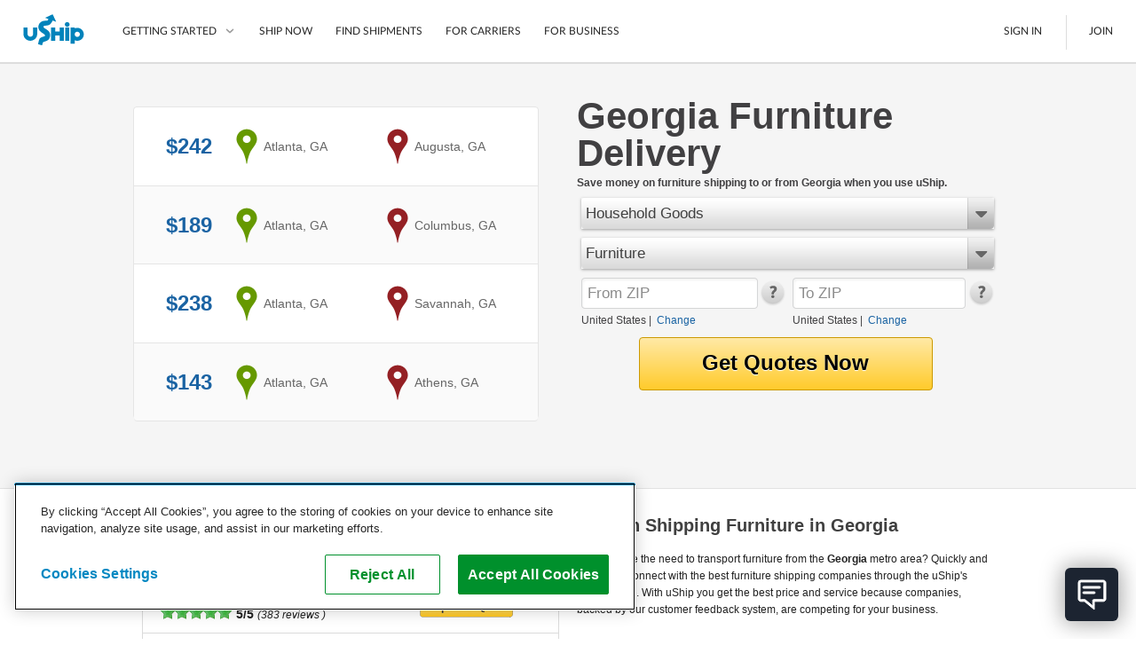

--- FILE ---
content_type: text/html; charset=utf-8
request_url: https://q.ushipcdn.com/furniture/georgia/
body_size: 60938
content:


<!DOCTYPE html>
<html id="html" class="web-forms webkit responsive-page">
<head id="Head1">
    <script id="stripeJsLibrary" src="https://js.stripe.com/v3/"></script>
    <meta http-equiv="content-type" content="text/html;charset=utf-8">
        <meta name="viewport" content="width=device-width, initial-scale=1, maximum-scale=1">
    <link rel="prefetch" href="//cdn.optimizely.com/js/&lt;% =OptimizelyWeb.ProjectId %>.js" /><meta id="uShipiOSAppBanner" name="apple-itunes-app" content="app-id=457045275"><meta name="google-play-app" content="app-id=com.unwirednation.notifications.android.ushipnew">

    <style type="text/css">
        .socialmedia-popup-home-overlay {
            display: none;
            position: absolute;
            top: 0px;
            left: 0px;
            opacity: .7;
            filter: alpha(opacity=70);
            z-index: 1000;
            background-color: #000;
        }

        .socialmedia-popup-home-lightbox {
            display: none;
            position: absolute;
            z-index: 1000;
            padding: 10px;
            width: 480px;
        }

    </style>

    

    <script type="text/javascript">document.documentElement.className += ' js';</script>

    <title>
	Furniture Shipping to or From Georgia | Save Money with uShip
</title>

    <!--[if lte IE 9]>
        <link type="text/css" rel="stylesheet" media="all" href="/public/css/lib/foundation/foundation.ie8grid.css?1" /><link type="text/css" rel="stylesheet" media="all" href="/public/css/lib/foundation/shame.css" />
    <![endif]-->

	<meta id="metaControlDescription" name="description" content="Save money on furniture shipping to or from Georgia. Have furniture transport services compete for your business with low rates"></meta><meta id="metaControlKeywords" name="keywords" content="uShip"></meta><meta http-equiv="Content-Language" content="en-US"></meta><meta name="country" content="United States"></meta><link href="https://www.uship.com/awsm.axd/core2.css/9-1293273948/" media="all" rel="stylesheet" type="text/css" />
<link href="https://www.uship.com/awsm.axd/helpers.css/9-1293273948/" media="all" rel="stylesheet" type="text/css" />
<link href="https://www.uship.com/awsm.axd/all.css/9-1293273948/" media="all" rel="stylesheet" type="text/css" />
<link href="https://www.uship.com/awsm.axd/more.css/9-1293273948/" media="all" rel="stylesheet" type="text/css" />
<link href="https://www.uship.com/sticky/public/css/template.css?9:1293273948" media="all" rel="stylesheet" type="text/css" />
<link href="https://www.uship.com/sticky/public/css/components/homepage.css?9:1293273948" media="all" rel="stylesheet" type="text/css" />
<link href="https://www.uship.com/sticky/public/css/components/lortals/lortals.css?9:1293273948" media="all" rel="stylesheet" type="text/css" />
<link href="https://www.uship.com/sticky/public/css/components/SampleRateControl.css?9:1293273948" media="all" rel="stylesheet" type="text/css" />
<link href="https://www.uship.com/sticky/public/css/components/landing/recently_booked_listings.css?9:1293273948" media="all" rel="stylesheet" type="text/css" />
<link href="https://www.uship.com/sticky/public/css/components/landing/commodity_selector.css?9:1293273948" media="all" rel="stylesheet" type="text/css" />
<script src="https://www.uship.com/awsm.axd/core.js/9-1293273951/" type="text/javascript"></script>
<script src="https://www.uship.com/sticky/public/js/zip_code_lookup.js?9:1293273951" type="text/javascript"></script>
<script src="https://www.uship.com/sticky/public/js/responsiveElements.js?9:1293273951" type="text/javascript"></script>
<script src="https://www.uship.com/sticky/public/js/fancy_dropdown.js?9:1293273951" type="text/javascript"></script>
<script src="https://www.uship.com/sticky/public/js/widget/fancy_commodity_select.js?9:1293273951" type="text/javascript"></script>
<script src="https://www.uship.com/sticky/public/js/ymm/ymmlist.js?9:1293273951" type="text/javascript"></script>

<script type="text/javascript">
uship.prefs = {};
uship.prefs.i18n = {"thousands":",","decimal":".","currency":"$","date":"/","inmiles":true,"localcountryid":1,"dateformat":"m/d/yyyy","tzabbrlabel":"CST","tzlabel":"Central Standard Time","tzOffsetMilliseconds":-21600000,"TZCurrentTime":"8:25 PM","TZCurrentDate":"1/21/2026","pageculture":"en-US","langculture":"en-US","formatculture":"en-US","siteid":1,"siteuserid":1,"month_names":["January","February","March","April","May","June","July","August","September","October","November","December",""],"month_names_short":["Jan","Feb","Mar","Apr","May","Jun","Jul","Aug","Sep","Oct","Nov","Dec",""],"day_names":["Sunday","Monday","Tuesday","Wednesday","Thursday","Friday","Saturday"],"day_names_short":["Sun","Mon","Tue","Wed","Thu","Fri","Sat"]};
uship.prefs.date = {
    // this always needs to be in same format mm/dd/yyy
    // but needs to be in the correct user specified timezone
    now : (function(now) { return new Date(+now[2], +now[0]-1, now[1]); })(uship.prefs.i18n.TZCurrentDate.split('/')),
    short_date_parts : ['mm','dd','yyyy']
};
uship.js.date = uship.js.date || {}
uship.prefs.date.short_date_format = uship.prefs.date.short_date_parts.join(uship.prefs.i18n.date);
if(uship.js.date.format) {
    uship.js.date.format.masks.localDate = uship.prefs.date.short_date_format;    
}
uship.env = {"page_id":584,"hit_id":"ce2f2236-22cf-41c4-9044-84c74d44b1ee"};
</script>
<script src="https://www.uship.com/jstLocStringsHandler.axd?bn=MainJavaScript&marketId=1&hl=en-US&v=3bc36926cf11b9071c62ac8fed50e3da" type="text/javascript"></script><link href="https://t.ushipcdn.com/dist/css/smart-app-banner/jquery.smartbanner-269427a83f.css" crossorigin="anonymous" rel="stylesheet" type="text/css">
<link href="https://t.ushipcdn.com/dist/css/icon-style-505098a7e6.css" crossorigin="anonymous" rel="stylesheet" type="text/css">
<link href="https://t.ushipcdn.com/dist/css/uship/components/page-21fed79d0e.css" crossorigin="anonymous" rel="stylesheet" type="text/css">
<link href="https://t.ushipcdn.com/dist/js/webfonts.2sLrkHVH_K.css" crossorigin="anonymous" rel="stylesheet" type="text/css">
<link href="https://t.ushipcdn.com/dist/css/lib/foundation/foundation-web-03c878c6f3.css" crossorigin="anonymous" rel="stylesheet" type="text/css">
<link href="https://t.ushipcdn.com/dist/css/web/components/legacyvortal/legacyvortal-47f18eb2fe.css" crossorigin="anonymous" rel="stylesheet" type="text/css">
<link href="https://t.ushipcdn.com/dist/css/web/components/legacyvortal/tablinks-e160d4e958.css" crossorigin="anonymous" rel="stylesheet" type="text/css">
<link href="https://www.ushipcdn.cloud/react-components-service-16-4-1/components.b0d72d8f.min.css" crossorigin="anonymous" rel="stylesheet" type="text/css">
<link href="https://t.ushipcdn.com/dist/css/web/components/legacyvortal/topcarriers-8ff9ddd0aa.css" crossorigin="anonymous" rel="stylesheet" type="text/css">
<!-- banners Bootstrap Data -->
        <script id="bannersAppConfig" type="application/json">{"userAgent":"Mozilla/5.0 (Macintosh; Intel Mac OS X 10_15_7) AppleWebKit/537.36 (KHTML, like Gecko) Chrome/131.0.0.0 Safari/537.36; ClaudeBot/1.0; +claudebot@anthropic.com)","uShipAbThumbprint":"09ea894a-5266-4caf-ae17-b2904e31f946","domain":"www.uship.com","showGDPR":true,"userContext":null,"zoomVirtualAgentWidgetSrcUrl":"https://us01ccistatic.zoom.us/us01cci/web-sdk/chat-client.js","zoomVirtualAgentWidgetApiKey":"ygJyn-f3QYmlzPay-B01cw"}</script>
        <script id="headerFooterLocalization" type="application/json">{"translations":{"aboutushipcareers":"https://about.uship.com/careers/","aboutushiplink":"https://about.uship.com/","aboutushippress":"https://about.uship.com/press/","accessibilitylink":"https://help.uship.com/hc/en-us/articles/4408644806295-Accessibility-Statement-for-uShip-com","androidappstorelink":"https://play.google.com/store/apps/details?id=com.unwirednation.notifications.android.ushipnew","assignmentcountplural":"{0} assignments","assignmentcountsingular":"{0} assignment","banner_covid19_detailsmessage":"uShip's Marketplace is open for business. Our team is actively monitoring the situation, keeping the safety of our customers, carriers, and co-workers our top priority.","banner_covid19_learnmore":"Learn more","banner_covid19_titlemessage":"Coronavirus (COVID-19) Update","bannerresendverify":"Click here to resend.","bannerverifyemail":"Please click the verification link sent to your email inbox for full site access.","become_a_carrier":"Become a Carrier","becomeacarrier":"Become a Carrier","blogrsslink":"https://www.uship.com/blog/","calltoconfirmdepositamounts":"Call uShip Support to confirm the amounts of the 2 small deposits we made into your bank account","calltoconfirmdepositphonenumber":"1-800-698-7447","carrierdirectory":"Carrier Directory","carriermanagement":"D4S Carrier Management","carriermanagementurl":"https://d4s.dbschenker.com/","chooseregion":"Choose your region","closemainnav":"Close main navigation menu","cookiepolicy":"Cookie Policy","costtoship":"Cost to Ship","db_map_bdr_account_suspended":"Account Suspended","deletenetwork_internalservererror":"An error occurred while deleting the network.","deletenetworkmodalsuccessmessage":"{0} has been deleted.","doormatheader1":"How uShip Works","doormatheader2":"Why uShip?","doormatheader3":"Send Anything, Anywhere","doormatlink1":"List Your Item","doormatlink10":"Boats","doormatlink10analyticsaction":"Boats","doormatlink10url":"https://www.uship.com/boats/","doormatlink11":"See All","doormatlink11analyticsaction":"See All","doormatlink11url":"https://www.uship.com/ship/","doormatlink12":"Tracking","doormatlink12analyticsaction":"Tracking","doormatlink12url":"https://www.uship.com/learn/shippers/easy-tracking/","doormatlink13":"Mobile App","doormatlink13analyticsaction":"Mobile App","doormatlink13url":"https://www.uship.com/learn/uship-mobile-app/","doormatlink14":"Shipping Protection","doormatlink14analyticsaction":"Shipping Protection","doormatlink14url":"https://www.uship.com/learn/shippers/uship-guarantee/","doormatlink15":"Guarantee","doormatlink15analyticsaction":"Guarantee","doormatlink15url":"https://www.uship.com/learn/shippers/uship-guarantee/","doormatlink16":"Secure Payments","doormatlink16analyticsaction":"Secure Payments","doormatlink16url":"https://www.uship.com/learn/shippers/secure-payments/","doormatlink17":"Ship Now","doormatlink17analyticsaction":"Ship Now","doormatlink17url":"https://www.uship.com/ship/","doormatlink1analyticsaction":"List Your Item","doormatlink1url":"https://www.uship.com/learn/shippers/","doormatlink2":"Compare Shipping Options","doormatlink2analyticsaction":"Compare Shipping Options","doormatlink2url":"https://www.uship.com/learn/shippers/","doormatlink3":"Choose Your Provider","doormatlink3analyticsaction":"Choose Your Provider","doormatlink3url":"https://www.uship.com/learn/shippers/","doormatlink4":"Questions? We can help.","doormatlink4analyticsaction":"Help","doormatlink4url":"https://help.uship.com/hc/","doormatlink5":"How to ship with uShip","doormatlink5analyticsaction":"Learn More","doormatlink5url":"https://www.uship.com/learn/shippers/","doormatlink6":"Cars","doormatlink6analyticsaction":"Cars","doormatlink6url":"https://www.uship.com/vehicles/","doormatlink7":"Motorcycles","doormatlink7analyticsaction":"Motorcycles","doormatlink7url":"https://www.uship.com/motorcycles/","doormatlink8":"Furniture","doormatlink8analyticsaction":"Furniture","doormatlink8url":"https://www.uship.com/furniture/","doormatlink9":"LTL Freight","doormatlink9analyticsaction":"Freight","doormatlink9url":"https://www.uship.com/ltl-freight/","editbankaccount":"Edit bank account","enteraddress":"Enter address","findloadsactiontext":"Find Loads","gdprbannercopy":"uShip uses cookies to ensure you get the best site experience. By continuing, you consent to our use of cookies. <a target=\"_blank\" href=\"https://help.uship.com/hc/articles/360003016434\">Learn more about cookies</a>.","gdprbannercopytext":"uShip uses cookies to ensure you get the best site experience. By continuing, you consent to our use of cookies.","gdprbannercopyurl":"https://help.uship.com/hc/articles/360003016434","gdprbannerlinktext":"Learn more about cookies","gettingstarted":"Getting Started","googleplayhelptext":"uShip on the Google Play Store","headerfooteraccessibility":"Accessibility","headerfooteraccount":"Account","headerfooterassignmentsheading":"Assignments","headerfooterauctions":"Auctions","headerfooterback":"Back","headerfooterbids":"My Quotes","headerfooterblog":"Blog","headerfootercareers":"Careers","headerfootercarriermode":"Provider Mode","headerfootercarriermyshipments":"My Shipments","headerfootercarriernetwork":"CARRIER NETWORK","headerfootercompany":"Company","headerfooterdevelopers":"Developers","headerfooterdrivers":"My Drivers","headerfooterfindshipments":"Find Shipments","headerfootergeneraluseragreement":"User Agreement","headerfooterhelp":"Help","headerfooterhowitworks":"How It Works","headerfooterinbox":"Inbox","headerfooterjoin":"Join","headerfooterlearn":"Learn","headerfootermarketplace":"Marketplace","headerfootermessages":"Messages","headerfootermore":"More...","headerfootermyshipments":"My Shipments","headerfooterneedtoship":"Need to Ship?","headerfooternetworks":"Networks","headerfooterpayments":"Payments","headerfooterpoweredby":"Powered By","headerfooterpress":"Press","headerfooterprivacypolicy":"Privacy Policy","headerfootersavedsearches":"Saved Searches","headerfootersearch":"Search","headerfootersettings":"Settings","headerfootership":"Ship","headerfootersignin":"Sign In","headerfootersignout":"Sign Out","headerfootersitemap":"Site Map","headerfooteruseragreement":"uShip User Agreement","headerfooterwatching":"Watching","helduser_alertmessage":"Your account is currently under review by uShip’s Trust and Safety team.","helpcenterlink":"https://help.uship.com/hc/en-us","howitworksforbusiness":"For Business","howitworksforcarriers":"For Carriers","howtoship":"How to Ship","iedeprecationmessage_1":"You are using an unsupported browser. If you would like to improve your experience on our site, please upgrade your browser.","iedeprecationmessage_2":"For a better experience, try one of these browsers:","informationisunverified":"Your information is Unverified","iphoneappstorelink":"https://itunes.apple.com/us/app/uship-for-iphone/id457045275","ituneshelptext":"uShip on the App Store","kycmasteraccountlearnmore":"https://help.uship.com/hc/articles/360013142234","kycmasteraccountneedstoverify":"The master account holder needs to complete identity verification.","kycprovideadditionaldetails":"To continue using uShip, please provide a few additional details.","kycverifyidentitytosubmitquotes":"Please verify your identity to continue submitting quotes on uShip.","kycverifynow":"Verify Now","kycverifyyouridentity":"Verify Your Identity","laymasteraffiliates":"Affiliates","laymasternavship":"Ship","laymasterunderreview":"Account Under Review","learn":"Learn","learnmorelink":"Learn More","legal":"Copyright © 2024, uShip Inc. and its licensors. All rights reserved.\n","loadinghelp":"Loading help","mainabbreviationminutes":"m","mainclose":"Close","mainfacebook":"Facebook","mainfacebookurl":"https://www.facebook.com/uShip","mainfind":"Find","maininstagram":"Instagram","mainlinkedin":"LinkedIn","mainnavlabel":"Main Navigation","mainshipnow":"Ship Now","maintwitter":"Twitter","maintwitterurl":"https://www.twitter.com/uship","mainutubevideo":"https://www.youtube.com/user/uShipVideo","mainyoutube":"YouTube","map_com_boats":"Boats","map_com_furniture":"Furniture","map_com_heavy_equipment":"Heavy Equipment","map_com_motorcycles":"Motorcycles","map_com_vehicles":"Vehicles","marketplace":"Marketplace","mgmtboxminutes":"{0} minutes","myaccchangeaccounttype":"Change Account Type","myaccchangepassword":"Change Password","myacccloseaccount":"Close Account","myacceditushipprofile":"Edit uShip Profile","myacclinkedapplications":"Manage Linked Applications","myaccupdateemailaddresses":"Update Email Addresses","myaccupdatepaymentmethods":"Update Saved Payment Methods","myaccupdatephonenumber":"Update Phone Numbers","myaccupdatestreetaddresses":"Update Street Addresses","mydevtestkey":"My Dev Test Key","myinvmakepaymentonly":"Make a Payment","myinvupdatewithdrawalmethods":"Update Withdrawal Methods","mynetworks":"My Networks","mypendingpaytsp":"Pay Service Provider","mytestkey":"My Test Key","myuship_alertsshipments":"Shipments","myushipnavbookingrequests":"Booking Requests","myushipnavdeclinedbookingrequests":"Declined Booking Requests","myushipnavmyprofile":"My Profile","needtoship":"Need to ship?","nopendingassignmentsheading":"No Pending Assignments","nopendingassignmentsmessageline1":"Looking for loads?","nopendingassignmentsmessageline2":"Head to the marketplace.","notificationaction_view":"View","notificationaction_viewall":"View All","openmainnav":"Open main navigation menu","privacypolicyurl":"https://help.uship.com/hc/articles/360009056894-privacy-policy/","profpaynumber":"Account","regionalsettingsbannerlinktext":"Go to Regional Settings","regionalsettingsbannertext":"To make changes to your language preferences go to your regional settings.","regionalsettingsbannertitle":"Your Regional Settings Have Been Updated","regionalsettingsconfirm":"Confirm","regionalsettingsconfirmregion":"CONFIRM REGION","regionalsettingsconfirmyourlocation":"Please Confirm Your Location","regionalsettingsdateformatexample":"MY REGION: DATE FORMAT: ({0})","regionalsettingsimpact":"Regional settings affect language, location, and date format","ship":"Ship","simplefreight":"Freight","skiptomaincontent":"Skip to main content","suspendeduser_alertmessage":"Your account has been suspended indefinitely for violating uShip policy and procedures.","toastnotification_dismiss":"Dismiss","toggleaccountmenu":"Toggle account menu","togglemainnav":"Toggle main navigation menu","url_bankaccounteducationpage":"/bankaccounts/education","url_companysite_home":"https://about.uship.com","url_covid19_banner_linktomoreinfo":"https://www.uship.com/blog/company-news/coronavirus-update-working-remotely-ready-to-support-customers/","url_helpcenter_heldsuspended":"https://help.uship.com/hc/en-us/articles/207100467-Account-Reviews-Suspensions","url_howitworkssite_business":"https://www.uship.com/business/","url_howitworkssite_carriers":"https://www.uship.com/learn/carriers/","url_howitworkssite_home":"https://www.uship.com/learn/","url_kycverificationpage":"/identity-verification","useragreementlink":"https://d4s.dbschenker.com/#/site/conditions","useragreementurl":"https://help.uship.com/hc/articles/360008771433-user-agreement/","userimage":"User Image","ushipnavigatehome":"uShip Home","verificationrequired":"Verification Required","verifyyourbankaccount":"Verify your bank account"},"language":"en-US"}</script><!-- header Bootstrap Data -->
        <script id="headerAppConfig" type="application/json">{"userAgent":"Mozilla/5.0 (Macintosh; Intel Mac OS X 10_15_7) AppleWebKit/537.36 (KHTML, like Gecko) Chrome/131.0.0.0 Safari/537.36; ClaudeBot/1.0; +claudebot@anthropic.com)","uShipAbThumbprint":"09ea894a-5266-4caf-ae17-b2904e31f946","domain":"www.uship.com","isMobile":false,"mainContentHref":"#mainContent","showCountryChanger":false,"simpleFooter":false,"simpleHeader":false,"siteId":1,"viewId":"None","withBrowserWarning":false,"userContext":null,"zoomVirtualAgentWidgetSrcUrl":"https://us01ccistatic.zoom.us/us01cci/web-sdk/chat-client.js","zoomVirtualAgentWidgetApiKey":"ygJyn-f3QYmlzPay-B01cw"}</script>
        <script id="headerFooterLocalization" type="application/json">{"translations":{"aboutushipcareers":"https://about.uship.com/careers/","aboutushiplink":"https://about.uship.com/","aboutushippress":"https://about.uship.com/press/","accessibilitylink":"https://help.uship.com/hc/en-us/articles/4408644806295-Accessibility-Statement-for-uShip-com","androidappstorelink":"https://play.google.com/store/apps/details?id=com.unwirednation.notifications.android.ushipnew","assignmentcountplural":"{0} assignments","assignmentcountsingular":"{0} assignment","banner_covid19_detailsmessage":"uShip's Marketplace is open for business. Our team is actively monitoring the situation, keeping the safety of our customers, carriers, and co-workers our top priority.","banner_covid19_learnmore":"Learn more","banner_covid19_titlemessage":"Coronavirus (COVID-19) Update","bannerresendverify":"Click here to resend.","bannerverifyemail":"Please click the verification link sent to your email inbox for full site access.","become_a_carrier":"Become a Carrier","becomeacarrier":"Become a Carrier","blogrsslink":"https://www.uship.com/blog/","calltoconfirmdepositamounts":"Call uShip Support to confirm the amounts of the 2 small deposits we made into your bank account","calltoconfirmdepositphonenumber":"1-800-698-7447","carrierdirectory":"Carrier Directory","carriermanagement":"D4S Carrier Management","carriermanagementurl":"https://d4s.dbschenker.com/","chooseregion":"Choose your region","closemainnav":"Close main navigation menu","cookiepolicy":"Cookie Policy","costtoship":"Cost to Ship","db_map_bdr_account_suspended":"Account Suspended","deletenetwork_internalservererror":"An error occurred while deleting the network.","deletenetworkmodalsuccessmessage":"{0} has been deleted.","doormatheader1":"How uShip Works","doormatheader2":"Why uShip?","doormatheader3":"Send Anything, Anywhere","doormatlink1":"List Your Item","doormatlink10":"Boats","doormatlink10analyticsaction":"Boats","doormatlink10url":"https://www.uship.com/boats/","doormatlink11":"See All","doormatlink11analyticsaction":"See All","doormatlink11url":"https://www.uship.com/ship/","doormatlink12":"Tracking","doormatlink12analyticsaction":"Tracking","doormatlink12url":"https://www.uship.com/learn/shippers/easy-tracking/","doormatlink13":"Mobile App","doormatlink13analyticsaction":"Mobile App","doormatlink13url":"https://www.uship.com/learn/uship-mobile-app/","doormatlink14":"Shipping Protection","doormatlink14analyticsaction":"Shipping Protection","doormatlink14url":"https://www.uship.com/learn/shippers/uship-guarantee/","doormatlink15":"Guarantee","doormatlink15analyticsaction":"Guarantee","doormatlink15url":"https://www.uship.com/learn/shippers/uship-guarantee/","doormatlink16":"Secure Payments","doormatlink16analyticsaction":"Secure Payments","doormatlink16url":"https://www.uship.com/learn/shippers/secure-payments/","doormatlink17":"Ship Now","doormatlink17analyticsaction":"Ship Now","doormatlink17url":"https://www.uship.com/ship/","doormatlink1analyticsaction":"List Your Item","doormatlink1url":"https://www.uship.com/learn/shippers/","doormatlink2":"Compare Shipping Options","doormatlink2analyticsaction":"Compare Shipping Options","doormatlink2url":"https://www.uship.com/learn/shippers/","doormatlink3":"Choose Your Provider","doormatlink3analyticsaction":"Choose Your Provider","doormatlink3url":"https://www.uship.com/learn/shippers/","doormatlink4":"Questions? We can help.","doormatlink4analyticsaction":"Help","doormatlink4url":"https://help.uship.com/hc/","doormatlink5":"How to ship with uShip","doormatlink5analyticsaction":"Learn More","doormatlink5url":"https://www.uship.com/learn/shippers/","doormatlink6":"Cars","doormatlink6analyticsaction":"Cars","doormatlink6url":"https://www.uship.com/vehicles/","doormatlink7":"Motorcycles","doormatlink7analyticsaction":"Motorcycles","doormatlink7url":"https://www.uship.com/motorcycles/","doormatlink8":"Furniture","doormatlink8analyticsaction":"Furniture","doormatlink8url":"https://www.uship.com/furniture/","doormatlink9":"LTL Freight","doormatlink9analyticsaction":"Freight","doormatlink9url":"https://www.uship.com/ltl-freight/","editbankaccount":"Edit bank account","enteraddress":"Enter address","findloadsactiontext":"Find Loads","gdprbannercopy":"uShip uses cookies to ensure you get the best site experience. By continuing, you consent to our use of cookies. <a target=\"_blank\" href=\"https://help.uship.com/hc/articles/360003016434\">Learn more about cookies</a>.","gdprbannercopytext":"uShip uses cookies to ensure you get the best site experience. By continuing, you consent to our use of cookies.","gdprbannercopyurl":"https://help.uship.com/hc/articles/360003016434","gdprbannerlinktext":"Learn more about cookies","gettingstarted":"Getting Started","googleplayhelptext":"uShip on the Google Play Store","headerfooteraccessibility":"Accessibility","headerfooteraccount":"Account","headerfooterassignmentsheading":"Assignments","headerfooterauctions":"Auctions","headerfooterback":"Back","headerfooterbids":"My Quotes","headerfooterblog":"Blog","headerfootercareers":"Careers","headerfootercarriermode":"Provider Mode","headerfootercarriermyshipments":"My Shipments","headerfootercarriernetwork":"CARRIER NETWORK","headerfootercompany":"Company","headerfooterdevelopers":"Developers","headerfooterdrivers":"My Drivers","headerfooterfindshipments":"Find Shipments","headerfootergeneraluseragreement":"User Agreement","headerfooterhelp":"Help","headerfooterhowitworks":"How It Works","headerfooterinbox":"Inbox","headerfooterjoin":"Join","headerfooterlearn":"Learn","headerfootermarketplace":"Marketplace","headerfootermessages":"Messages","headerfootermore":"More...","headerfootermyshipments":"My Shipments","headerfooterneedtoship":"Need to Ship?","headerfooternetworks":"Networks","headerfooterpayments":"Payments","headerfooterpoweredby":"Powered By","headerfooterpress":"Press","headerfooterprivacypolicy":"Privacy Policy","headerfootersavedsearches":"Saved Searches","headerfootersearch":"Search","headerfootersettings":"Settings","headerfootership":"Ship","headerfootersignin":"Sign In","headerfootersignout":"Sign Out","headerfootersitemap":"Site Map","headerfooteruseragreement":"uShip User Agreement","headerfooterwatching":"Watching","helduser_alertmessage":"Your account is currently under review by uShip’s Trust and Safety team.","helpcenterlink":"https://help.uship.com/hc/en-us","howitworksforbusiness":"For Business","howitworksforcarriers":"For Carriers","howtoship":"How to Ship","iedeprecationmessage_1":"You are using an unsupported browser. If you would like to improve your experience on our site, please upgrade your browser.","iedeprecationmessage_2":"For a better experience, try one of these browsers:","informationisunverified":"Your information is Unverified","iphoneappstorelink":"https://itunes.apple.com/us/app/uship-for-iphone/id457045275","ituneshelptext":"uShip on the App Store","kycmasteraccountlearnmore":"https://help.uship.com/hc/articles/360013142234","kycmasteraccountneedstoverify":"The master account holder needs to complete identity verification.","kycprovideadditionaldetails":"To continue using uShip, please provide a few additional details.","kycverifyidentitytosubmitquotes":"Please verify your identity to continue submitting quotes on uShip.","kycverifynow":"Verify Now","kycverifyyouridentity":"Verify Your Identity","laymasteraffiliates":"Affiliates","laymasternavship":"Ship","laymasterunderreview":"Account Under Review","learn":"Learn","learnmorelink":"Learn More","legal":"Copyright © 2024, uShip Inc. and its licensors. All rights reserved.\n","loadinghelp":"Loading help","mainabbreviationminutes":"m","mainclose":"Close","mainfacebook":"Facebook","mainfacebookurl":"https://www.facebook.com/uShip","mainfind":"Find","maininstagram":"Instagram","mainlinkedin":"LinkedIn","mainnavlabel":"Main Navigation","mainshipnow":"Ship Now","maintwitter":"Twitter","maintwitterurl":"https://www.twitter.com/uship","mainutubevideo":"https://www.youtube.com/user/uShipVideo","mainyoutube":"YouTube","map_com_boats":"Boats","map_com_furniture":"Furniture","map_com_heavy_equipment":"Heavy Equipment","map_com_motorcycles":"Motorcycles","map_com_vehicles":"Vehicles","marketplace":"Marketplace","mgmtboxminutes":"{0} minutes","myaccchangeaccounttype":"Change Account Type","myaccchangepassword":"Change Password","myacccloseaccount":"Close Account","myacceditushipprofile":"Edit uShip Profile","myacclinkedapplications":"Manage Linked Applications","myaccupdateemailaddresses":"Update Email Addresses","myaccupdatepaymentmethods":"Update Saved Payment Methods","myaccupdatephonenumber":"Update Phone Numbers","myaccupdatestreetaddresses":"Update Street Addresses","mydevtestkey":"My Dev Test Key","myinvmakepaymentonly":"Make a Payment","myinvupdatewithdrawalmethods":"Update Withdrawal Methods","mynetworks":"My Networks","mypendingpaytsp":"Pay Service Provider","mytestkey":"My Test Key","myuship_alertsshipments":"Shipments","myushipnavbookingrequests":"Booking Requests","myushipnavdeclinedbookingrequests":"Declined Booking Requests","myushipnavmyprofile":"My Profile","needtoship":"Need to ship?","nopendingassignmentsheading":"No Pending Assignments","nopendingassignmentsmessageline1":"Looking for loads?","nopendingassignmentsmessageline2":"Head to the marketplace.","notificationaction_view":"View","notificationaction_viewall":"View All","openmainnav":"Open main navigation menu","privacypolicyurl":"https://help.uship.com/hc/articles/360009056894-privacy-policy/","profpaynumber":"Account","regionalsettingsbannerlinktext":"Go to Regional Settings","regionalsettingsbannertext":"To make changes to your language preferences go to your regional settings.","regionalsettingsbannertitle":"Your Regional Settings Have Been Updated","regionalsettingsconfirm":"Confirm","regionalsettingsconfirmregion":"CONFIRM REGION","regionalsettingsconfirmyourlocation":"Please Confirm Your Location","regionalsettingsdateformatexample":"MY REGION: DATE FORMAT: ({0})","regionalsettingsimpact":"Regional settings affect language, location, and date format","ship":"Ship","simplefreight":"Freight","skiptomaincontent":"Skip to main content","suspendeduser_alertmessage":"Your account has been suspended indefinitely for violating uShip policy and procedures.","toastnotification_dismiss":"Dismiss","toggleaccountmenu":"Toggle account menu","togglemainnav":"Toggle main navigation menu","url_bankaccounteducationpage":"/bankaccounts/education","url_companysite_home":"https://about.uship.com","url_covid19_banner_linktomoreinfo":"https://www.uship.com/blog/company-news/coronavirus-update-working-remotely-ready-to-support-customers/","url_helpcenter_heldsuspended":"https://help.uship.com/hc/en-us/articles/207100467-Account-Reviews-Suspensions","url_howitworkssite_business":"https://www.uship.com/business/","url_howitworkssite_carriers":"https://www.uship.com/learn/carriers/","url_howitworkssite_home":"https://www.uship.com/learn/","url_kycverificationpage":"/identity-verification","useragreementlink":"https://d4s.dbschenker.com/#/site/conditions","useragreementurl":"https://help.uship.com/hc/articles/360008771433-user-agreement/","userimage":"User Image","ushipnavigatehome":"uShip Home","verificationrequired":"Verification Required","verifyyourbankaccount":"Verify your bank account"},"language":"en-US"}</script><!-- footer Bootstrap Data -->
        <script id="footerAppConfig" type="application/json">{"userAgent":"Mozilla/5.0 (Macintosh; Intel Mac OS X 10_15_7) AppleWebKit/537.36 (KHTML, like Gecko) Chrome/131.0.0.0 Safari/537.36; ClaudeBot/1.0; +claudebot@anthropic.com)","uShipAbThumbprint":"09ea894a-5266-4caf-ae17-b2904e31f946","showCountryChanger":false,"simple":false,"siteId":1,"displayHelpWidget":true,"userContext":null,"zoomVirtualAgentWidgetSrcUrl":"https://us01ccistatic.zoom.us/us01cci/web-sdk/chat-client.js","zoomVirtualAgentWidgetApiKey":"ygJyn-f3QYmlzPay-B01cw"}</script>
        <script id="headerFooterLocalization" type="application/json">{"translations":{"aboutushipcareers":"https://about.uship.com/careers/","aboutushiplink":"https://about.uship.com/","aboutushippress":"https://about.uship.com/press/","accessibilitylink":"https://help.uship.com/hc/en-us/articles/4408644806295-Accessibility-Statement-for-uShip-com","androidappstorelink":"https://play.google.com/store/apps/details?id=com.unwirednation.notifications.android.ushipnew","assignmentcountplural":"{0} assignments","assignmentcountsingular":"{0} assignment","banner_covid19_detailsmessage":"uShip's Marketplace is open for business. Our team is actively monitoring the situation, keeping the safety of our customers, carriers, and co-workers our top priority.","banner_covid19_learnmore":"Learn more","banner_covid19_titlemessage":"Coronavirus (COVID-19) Update","bannerresendverify":"Click here to resend.","bannerverifyemail":"Please click the verification link sent to your email inbox for full site access.","become_a_carrier":"Become a Carrier","becomeacarrier":"Become a Carrier","blogrsslink":"https://www.uship.com/blog/","calltoconfirmdepositamounts":"Call uShip Support to confirm the amounts of the 2 small deposits we made into your bank account","calltoconfirmdepositphonenumber":"1-800-698-7447","carrierdirectory":"Carrier Directory","carriermanagement":"D4S Carrier Management","carriermanagementurl":"https://d4s.dbschenker.com/","chooseregion":"Choose your region","closemainnav":"Close main navigation menu","cookiepolicy":"Cookie Policy","costtoship":"Cost to Ship","db_map_bdr_account_suspended":"Account Suspended","deletenetwork_internalservererror":"An error occurred while deleting the network.","deletenetworkmodalsuccessmessage":"{0} has been deleted.","doormatheader1":"How uShip Works","doormatheader2":"Why uShip?","doormatheader3":"Send Anything, Anywhere","doormatlink1":"List Your Item","doormatlink10":"Boats","doormatlink10analyticsaction":"Boats","doormatlink10url":"https://www.uship.com/boats/","doormatlink11":"See All","doormatlink11analyticsaction":"See All","doormatlink11url":"https://www.uship.com/ship/","doormatlink12":"Tracking","doormatlink12analyticsaction":"Tracking","doormatlink12url":"https://www.uship.com/learn/shippers/easy-tracking/","doormatlink13":"Mobile App","doormatlink13analyticsaction":"Mobile App","doormatlink13url":"https://www.uship.com/learn/uship-mobile-app/","doormatlink14":"Shipping Protection","doormatlink14analyticsaction":"Shipping Protection","doormatlink14url":"https://www.uship.com/learn/shippers/uship-guarantee/","doormatlink15":"Guarantee","doormatlink15analyticsaction":"Guarantee","doormatlink15url":"https://www.uship.com/learn/shippers/uship-guarantee/","doormatlink16":"Secure Payments","doormatlink16analyticsaction":"Secure Payments","doormatlink16url":"https://www.uship.com/learn/shippers/secure-payments/","doormatlink17":"Ship Now","doormatlink17analyticsaction":"Ship Now","doormatlink17url":"https://www.uship.com/ship/","doormatlink1analyticsaction":"List Your Item","doormatlink1url":"https://www.uship.com/learn/shippers/","doormatlink2":"Compare Shipping Options","doormatlink2analyticsaction":"Compare Shipping Options","doormatlink2url":"https://www.uship.com/learn/shippers/","doormatlink3":"Choose Your Provider","doormatlink3analyticsaction":"Choose Your Provider","doormatlink3url":"https://www.uship.com/learn/shippers/","doormatlink4":"Questions? We can help.","doormatlink4analyticsaction":"Help","doormatlink4url":"https://help.uship.com/hc/","doormatlink5":"How to ship with uShip","doormatlink5analyticsaction":"Learn More","doormatlink5url":"https://www.uship.com/learn/shippers/","doormatlink6":"Cars","doormatlink6analyticsaction":"Cars","doormatlink6url":"https://www.uship.com/vehicles/","doormatlink7":"Motorcycles","doormatlink7analyticsaction":"Motorcycles","doormatlink7url":"https://www.uship.com/motorcycles/","doormatlink8":"Furniture","doormatlink8analyticsaction":"Furniture","doormatlink8url":"https://www.uship.com/furniture/","doormatlink9":"LTL Freight","doormatlink9analyticsaction":"Freight","doormatlink9url":"https://www.uship.com/ltl-freight/","editbankaccount":"Edit bank account","enteraddress":"Enter address","findloadsactiontext":"Find Loads","gdprbannercopy":"uShip uses cookies to ensure you get the best site experience. By continuing, you consent to our use of cookies. <a target=\"_blank\" href=\"https://help.uship.com/hc/articles/360003016434\">Learn more about cookies</a>.","gdprbannercopytext":"uShip uses cookies to ensure you get the best site experience. By continuing, you consent to our use of cookies.","gdprbannercopyurl":"https://help.uship.com/hc/articles/360003016434","gdprbannerlinktext":"Learn more about cookies","gettingstarted":"Getting Started","googleplayhelptext":"uShip on the Google Play Store","headerfooteraccessibility":"Accessibility","headerfooteraccount":"Account","headerfooterassignmentsheading":"Assignments","headerfooterauctions":"Auctions","headerfooterback":"Back","headerfooterbids":"My Quotes","headerfooterblog":"Blog","headerfootercareers":"Careers","headerfootercarriermode":"Provider Mode","headerfootercarriermyshipments":"My Shipments","headerfootercarriernetwork":"CARRIER NETWORK","headerfootercompany":"Company","headerfooterdevelopers":"Developers","headerfooterdrivers":"My Drivers","headerfooterfindshipments":"Find Shipments","headerfootergeneraluseragreement":"User Agreement","headerfooterhelp":"Help","headerfooterhowitworks":"How It Works","headerfooterinbox":"Inbox","headerfooterjoin":"Join","headerfooterlearn":"Learn","headerfootermarketplace":"Marketplace","headerfootermessages":"Messages","headerfootermore":"More...","headerfootermyshipments":"My Shipments","headerfooterneedtoship":"Need to Ship?","headerfooternetworks":"Networks","headerfooterpayments":"Payments","headerfooterpoweredby":"Powered By","headerfooterpress":"Press","headerfooterprivacypolicy":"Privacy Policy","headerfootersavedsearches":"Saved Searches","headerfootersearch":"Search","headerfootersettings":"Settings","headerfootership":"Ship","headerfootersignin":"Sign In","headerfootersignout":"Sign Out","headerfootersitemap":"Site Map","headerfooteruseragreement":"uShip User Agreement","headerfooterwatching":"Watching","helduser_alertmessage":"Your account is currently under review by uShip’s Trust and Safety team.","helpcenterlink":"https://help.uship.com/hc/en-us","howitworksforbusiness":"For Business","howitworksforcarriers":"For Carriers","howtoship":"How to Ship","iedeprecationmessage_1":"You are using an unsupported browser. If you would like to improve your experience on our site, please upgrade your browser.","iedeprecationmessage_2":"For a better experience, try one of these browsers:","informationisunverified":"Your information is Unverified","iphoneappstorelink":"https://itunes.apple.com/us/app/uship-for-iphone/id457045275","ituneshelptext":"uShip on the App Store","kycmasteraccountlearnmore":"https://help.uship.com/hc/articles/360013142234","kycmasteraccountneedstoverify":"The master account holder needs to complete identity verification.","kycprovideadditionaldetails":"To continue using uShip, please provide a few additional details.","kycverifyidentitytosubmitquotes":"Please verify your identity to continue submitting quotes on uShip.","kycverifynow":"Verify Now","kycverifyyouridentity":"Verify Your Identity","laymasteraffiliates":"Affiliates","laymasternavship":"Ship","laymasterunderreview":"Account Under Review","learn":"Learn","learnmorelink":"Learn More","legal":"Copyright © 2024, uShip Inc. and its licensors. All rights reserved.\n","loadinghelp":"Loading help","mainabbreviationminutes":"m","mainclose":"Close","mainfacebook":"Facebook","mainfacebookurl":"https://www.facebook.com/uShip","mainfind":"Find","maininstagram":"Instagram","mainlinkedin":"LinkedIn","mainnavlabel":"Main Navigation","mainshipnow":"Ship Now","maintwitter":"Twitter","maintwitterurl":"https://www.twitter.com/uship","mainutubevideo":"https://www.youtube.com/user/uShipVideo","mainyoutube":"YouTube","map_com_boats":"Boats","map_com_furniture":"Furniture","map_com_heavy_equipment":"Heavy Equipment","map_com_motorcycles":"Motorcycles","map_com_vehicles":"Vehicles","marketplace":"Marketplace","mgmtboxminutes":"{0} minutes","myaccchangeaccounttype":"Change Account Type","myaccchangepassword":"Change Password","myacccloseaccount":"Close Account","myacceditushipprofile":"Edit uShip Profile","myacclinkedapplications":"Manage Linked Applications","myaccupdateemailaddresses":"Update Email Addresses","myaccupdatepaymentmethods":"Update Saved Payment Methods","myaccupdatephonenumber":"Update Phone Numbers","myaccupdatestreetaddresses":"Update Street Addresses","mydevtestkey":"My Dev Test Key","myinvmakepaymentonly":"Make a Payment","myinvupdatewithdrawalmethods":"Update Withdrawal Methods","mynetworks":"My Networks","mypendingpaytsp":"Pay Service Provider","mytestkey":"My Test Key","myuship_alertsshipments":"Shipments","myushipnavbookingrequests":"Booking Requests","myushipnavdeclinedbookingrequests":"Declined Booking Requests","myushipnavmyprofile":"My Profile","needtoship":"Need to ship?","nopendingassignmentsheading":"No Pending Assignments","nopendingassignmentsmessageline1":"Looking for loads?","nopendingassignmentsmessageline2":"Head to the marketplace.","notificationaction_view":"View","notificationaction_viewall":"View All","openmainnav":"Open main navigation menu","privacypolicyurl":"https://help.uship.com/hc/articles/360009056894-privacy-policy/","profpaynumber":"Account","regionalsettingsbannerlinktext":"Go to Regional Settings","regionalsettingsbannertext":"To make changes to your language preferences go to your regional settings.","regionalsettingsbannertitle":"Your Regional Settings Have Been Updated","regionalsettingsconfirm":"Confirm","regionalsettingsconfirmregion":"CONFIRM REGION","regionalsettingsconfirmyourlocation":"Please Confirm Your Location","regionalsettingsdateformatexample":"MY REGION: DATE FORMAT: ({0})","regionalsettingsimpact":"Regional settings affect language, location, and date format","ship":"Ship","simplefreight":"Freight","skiptomaincontent":"Skip to main content","suspendeduser_alertmessage":"Your account has been suspended indefinitely for violating uShip policy and procedures.","toastnotification_dismiss":"Dismiss","toggleaccountmenu":"Toggle account menu","togglemainnav":"Toggle main navigation menu","url_bankaccounteducationpage":"/bankaccounts/education","url_companysite_home":"https://about.uship.com","url_covid19_banner_linktomoreinfo":"https://www.uship.com/blog/company-news/coronavirus-update-working-remotely-ready-to-support-customers/","url_helpcenter_heldsuspended":"https://help.uship.com/hc/en-us/articles/207100467-Account-Reviews-Suspensions","url_howitworkssite_business":"https://www.uship.com/business/","url_howitworkssite_carriers":"https://www.uship.com/learn/carriers/","url_howitworkssite_home":"https://www.uship.com/learn/","url_kycverificationpage":"/identity-verification","useragreementlink":"https://d4s.dbschenker.com/#/site/conditions","useragreementurl":"https://help.uship.com/hc/articles/360008771433-user-agreement/","userimage":"User Image","ushipnavigatehome":"uShip Home","verificationrequired":"Verification Required","verifyyourbankaccount":"Verify your bank account"},"language":"en-US"}</script>
                <!-- Instana EUM -->
                <script>
                  (function(s,t,a,n){s[t]||(s[t]=a,n=s[a]=function(){n.q.push(arguments)},
                  n.q=[],n.v=2,n.l=1*new Date)})(window,"InstanaEumObject","ineum");
                  ineum('reportingUrl', 'https://eum-red-saas.instana.io');
                  ineum('key', 'jSwas2_JQaqpZdhowwtZDQ');
                  ineum('trackSessions');
                  ineum('page', 'None');
                </script>
                <script defer crossorigin="anonymous" src="https://eum.instana.io/eum.min.js"></script>
                <!-- End Instana EUM -->
            
                <!-- Google Tag Manager: Data Layer -->
                <script>
                    window.dataLayer = window.dataLayer || [];
                    window.dataLayer.push({"googleAnalyticsKey":"UA-215948-1","marketId":1,"isUserAuthenticated":false,"viewId":"None","facebookPixelId":"1628061650761767","listingID":0,"site":"UnitedStates"});
                </script>

                <!-- Google Tag Manager -->
                <script>(function(w,d,s,l,i){w[l] = w[l] ||[];w[l].push({'gtm.start':
                new Date().getTime(),event:'gtm.js'});var f=d.getElementsByTagName(s)[0],
                j=d.createElement(s),dl=l!='dataLayer'?'&l='+l:'';j.async=true;j.src=
                'https://www.googletagmanager.com/gtm.js?id='+i+dl;f.parentNode.insertBefore(j,f);
                })(window,document,'script','dataLayer','GTM-NJ9RVPL');</script>
                <!-- End Google Tag Manager -->
            <link id="lnkCanonicalURL" rel="canonical" href="https://www.uship.com/furniture/georgia/" />

    <meta name="favicon" data-market="uship">

    
</head>
    <body id="body" class="locale-en-US">
        <form name="form1" method="post" action="./?directory=furniture&amp;state=georgia&amp;city=&amp;siteid=1&amp;" id="form1" class="custom">
<input type="hidden" name="__EVENTTARGET" id="__EVENTTARGET" value="" />
<input type="hidden" name="__EVENTARGUMENT" id="__EVENTARGUMENT" value="" />
<input type="hidden" name="__VIEWSTATE" id="__VIEWSTATE" value="tchLzqM//JzzoXkZDLrqnDu9Jz4ZhYwKy5apAxwOiyWlxbFX983orJzq7/P+OkVdhcu+wMhE4ylvu8ZsoCv/PsQP1c1TSXwtL9xC6fYIeNRZngsApI48cRSeXm5qC5KugYv9O/embdspUQazj2Bb9eXm4Rjq4JCLgzV3kpSPnzuxLv8PonLRLqDoAl6r0qcOBGTSSAoHNzHVwCgTPjJ/2tEC1IzzuJYbhllO8a+T/QN+06hlHCRBLRq77SyT04YRkT4d6MvrS9l0A5EKfaCNFFyxRKt3NseeTsWQWNgWqENLWrwvi+oGuV4D5ffefEgd2kGs0aWZz7n1v0ZoP1YxQxM3rxWJ9MUZYe/Z2m5HEz/6EJ2LBTwpiJiakpg1ciC4ZXPLfCexSEUS5OLSZFO3ohbMufmDJt1HYL+yCsHl74c9g4S3GO57TmX7D4U0JyOlx/xVMGPxbQeAUIB8IehJ1DaKyuNhz7xlZxNsFY7D3HSYeLb46f4IrzhgToAwgP8meJ/yZuNGUYJDp9En627KGGboOJwTEChp5oDUycOkNGi0btgmF/gY18Sm3CUIXwJ7zXNCTuSlO0nnzg6r1pLufzmK3XyckDK/eLGinosyFtu4/4q0KSGgY4yPJBUhzPEDWvBaCCJhu6spGpojaavf/ZKVKiePo63Aelp5lWkWybEAcFEu5eLzxP6yvkowwHqorrNIYmJxTClj8lVDcDCPhQ0NnLEV3+RDLm44+m+udDHsGv86T4XrJ5QkuTVYXiKQ0Ou6VLINjk9yWu2GTByBSvOWq8n0XIbHo8BvgPfzGA9hQ7Yh3EZ+kko7nC6RUITGhGuWSABbMHFc+6/FjH41e8a5QTUlhBqWvdhtASYsPZOrJsOL62O8jI4WNrPo1OEs427nAKkcN9oFaJhO/ENOv7DauyrucY9XYsx49aYjn3faggndBVAKLtq8cc5xg49qrivQZapQtUDRfP+MViAK0uThXeSnhJa6oZ8lCyh0ScEJFadRc63HOp9KxTgNh3I6tJ+YPZydv5a/ZjR1sWXOIPYHocEn9tNJRXl2cuOrTdtIryKT5bfCHmvw3k2d8dB4jmFchCEUi5VmjoDmsz9Z5ss48s5mZacGm/AFcVus7xNweym6yw2vGNTR5yVWIivx8jwrExByUFT/uP3XNDWyMkctqkv7U8hXUnNDFADpLFvIpB04y99rM/oHQrQzXpKnALLUWKVd6U8ACHgVjDb5MbAVwUW7wsZ0t/9PZbU0SoVom9dur+l2Lcp/4OOckXMwEfUoUrUM2mAnsDiyvbRwCQrNJEUx242zFpgdQRYg2uN4ggiDgvnX5HVbNzIp8KhWz3iVqkOpHRzMh70Gg/EYoTYiuAkhhZcJmAa1/G8G/qL0bNhqOspHX0lgyKfctzNLxuPkkPVlpcNpA5ZOqY0gn5hlvqAkC0dW+RlD8CdrKPG4HeoBMaCVqU4Q/xF8l5REDuMCDGTr/ifMNtnzRJUw87wj0GAmR0JaXNlpZWU9p7Q1Uw9wUAG07IvkpCQvFXuQuBEv87TW9nRv2C2ntfElL4gU0jR8rbSlAB+gNTFxf6riokGqaixvKeP3WwEyiJpZTDzbzfcBPX3vyn7dOkGPKslcSpABeoNQjC/XXn26BW9Q3ByVccnhLHwrXMQ2Jp+fYCR6PqYOsqQAPYgjR+Utydg0GW/Bw17PLKr0edHmJz76oOHEW2gq6bvRIGy5eKSQ6QJukFQaO9onSamDjyZI+1WFXxsEeXeAwIqLVlfqnYneyPSp6kFmzZfqpyfOILqv2io7pbA+Bl57U6qVvbt1cCREne7osd3F+FTt3sYwzGQgLh1bJNWi5wMNVnD4AwlNHzZMM6ETrIZUijLEjJQ/SecZz3EXML+SsdKDhgGNdHML9JuzWYbynnyikTiXlU3v5+VobWe7VvY7S48KH/7GGx6LqbupcoWcMT716L9BUEfzJ1E/08jwWa5nphy6RiUPE5pzUnjXW69q01c0FekPSSpoPTjU5o6cSm4EJq5vN5RwMAwwPQkPN7tWsMt9OD1wC7bEG7Urg3/VeFeNtsVYv8z2S1v/N+svEaseyXs7uC69xPmvg/zIcCtKaEWcEVCWLMpJHE8IYU1TV8ISE87iYPibuDoxilsSQ78XgZxm6v/wFOfYLKINa1AAoeJ56Jx9zxiBicKQrNJ7ui4/EmwSeS7ubGLfrVOEN/DFV8LOPuiqEA2udQ5GgOr0h6z88xxWQTdKCBlGt4HMJEalMZTkVNK30LsYK6WZ7L2pIJVwz0iu9XCDp3xC55BH3fEPsH1TG9iIuAjDqcSbZbZ8XKbSp1SF9sJWuAsbfKVwNUEQoBFNCKw70Kvk+Hfcf++R2aoYmFqTQjhTHzDeyVA/11mpzJcFjT05kkW0iKxBS7BDDQvHfgYfS2ZE72TRZXKhvIt0t49qlFYR8cFQGJ/m9Q3r2Sqfw8g8PQRYccPbhNw80zQGmf+LD/wUTR4q+KjmiHoJmmKXkoUSq7cwGiwGbsv/SwlRy87cv0pkkRDX7PBHMzoU+eoQBjzEwiWLNjvFQHTYVjgcb5bTHGwTd+eK1fTcKB7jB+Zg+kCR3Q5x+FkzzokgTnlr4aE3ll+cGkS5kofrtnETFFKnMkZe6AB6EeQeoEwZBahD5j5SuknhYsAvgA/Yl1BnHbaz0Xf7vLhSfP5Q6QegEFEFTrmgDi8G8JjVQEy2beXiqvgDF3r5a1fZYDUk+LDIuG9Om7TgMfjwsSB/3EUzEMwnFBsguUJkjI4VZCBSfVim65X6AIzAoq/mn7MB+1mTn4qp5Ec4jobUPfKNemseb4gpAuzZy0T7XaXnOQux+H+YZWpV/x3F/ptrjXERlcGE38hWdHhr7HB7MBb++fNimO94/zu26qo9Inu95luUXVpU9A99aXgnTrYy1YntT2pTL0ZSaEedpk52WC9H8gBTq/NsjZmZUsbraGGY1Xa/xwq7iTDtOnllSzY7Btl+b2zJePRnHSeweUqQMiLcpgQU46zcrdMbKAZOAGQuV3qdLj3s98HsBBvCwH0qj0T5kU4SRDPUhRTArBrasgN7Sr2CRIL+bwaSl5gdL7gP7h6EjaFyG3yX42+1FZ5kzUbQwKS7khzDo6c1HbAUdmIKQTPbT1UFt4UbHaOaT7MOtfPSHPTA/6gaha92VnsdcwmgU9TNNjsn2xvX0LJggAvk7fF2LFR28gUDUMUqx0Pzkj6KfDjbZHR/yQDig0K6rMWO/YQi1kz+vX94f3Pt8q7Xyv8W4JwIbxmzRKrGifOm6oyg6Rpteppbnsug86LoV5Y0pI7BwOnjjO3+KFyprieGE1ZBTjDK6HqcR5pslfB9dac7+D5jqx2hWCFHlj/dQsFpPyMc9JJpPj2LinUsdCpvLBL66GaHUAGA9eC03eEQfofIZm4060VzENpfUZveYWnY5Z/MxRTg9fIoPP2RYPd8yEzXqUl6sbhB2UmDxxbJ5nKSdkwpnYJ/U1jSHnP7sedgumv+pyAwdx+P4POc5VrvgBxMigVZePCsinC9gMG0AK5e1hQhTDRP8v0nc3HZZAInSo+mbGYGb08rSYRus4+fDeWdy0IHgAQ0/YFwRj0Cb2vyPebOIo6cxAgDHMD8U3fbLZWKJtdTvz6LU8jyiXAmL2maj2tqq2+8oIkRMBgV6eMxNPSQ1J/B5VnvRaTk+ga2IZ+G0AHTrumAmK1EWc3giCPVPM1Pa+O4uzR+v0hA62LDokbF2OWx3MV0z4gy4Q9rBj7VMg0ogEIZXx/9LaCKiYn0DDpPbZoKv6U1JyXI73qQIXJ/Lyifx3PUZ7DmgkG1KXC3xH0HmMp7016tOKODfTY9tOGXspVl/3B59YKvq8QTzSYHaZEEvBVx+Q+r56aFgjFO+D4XPa1LB8XQnTPCBuXGclD5mgFEV3EYIJt7bM+XQYlghUbickT8a2RiwtY2T7cw0ciY/oVVqaf0cvWbfY0JN2LQ20BvY6CnTVqdVMvDS1THxEgFOUgevTO3nhbyhygUqGTv0ilx6zSo8k2ARUmuHAvDcpmfljRvTHmAkWW9gwy/8uuP97VzQt+8UfXlXreeoP5ASuOq6uKSINi+P9hEztUsLP/mwbSrllyUkt0PbnFW/2b81Avfb3x+f8O5wzZzrNQB6ciBuitSqvL/ItcuLCx2GFhHDhRAbU+XbzmWwRPlk2ro4CHycGqmx4V3mYKOYcNCr6RHQpF7L3Xpe+dv9HkESYnJZwMFYk+hRtD0vZL+63bg+kaFGdO8nXhweUL92hI/OSEA2TH8H2nJjSjaxIF7caGH9Jnu/E/k2jUKXoW3H/S2YkJgzLRFNeqI6B1X0QDUO5lUuoadmPIn7/D7/cumUHx+fa0MvfFblTZNWPBLcr7RZ1417HOPtVfzpEVbYZeQLJ75DrkA/wrSUXMXKmNjWI6GYtI7MByLrXBvrwLxqIgcApoX4ymTC/[base64]/22wEzqNrPue4OTAobPrPxMkv5sAk7oGkh5nnGf5emD/b+h1ItxOig1ujPocxC/RseG24QRq6ibD4xtGvvlxmakg1CS3zXwl9hRShejZ1R477WYanCCictlRKYCv1tm/cdxjIN8bNRV1BaDVBANyat6M9NTuagYvyyKmr0TqNdeKbkJSH8H9p+yIRbTwDLnzVwYjhr1V5Q5bXhpiiBAKHN2s3bkiDBgn3JMFeR5rdQ0dU7WNzp9M/65QZgHQ5x+5Mm894vLs1R893cQupLvVk9tgrV68XhRqCRZlejGMIxQD+5onMeHnmaifqrXl1O5IsuH2R5DXMuNUYUDk6Ok1gTbLWSSaKF1DkJ01b/EmbZsIRjS/W+AD/pL6byYAYs1ikjw+TlZIGBw0grDm3PGin+KkNMNwcz2cuGadRJo/Sn02YsBiEoXeXL+bjJ4nDW1jN5F7axmgxsn4J+64BuSsmZKIuEiRfW4xLptEfdYi0kxAfkMB8J2B1sA9TYW6l6hxx1E7LLOW1u20w2835LImGgaUiOdEHLV1xGfsKwznsqbg/ipOSRMdLySmiN+BQfsAPl27Cg9Z27Q4t0g8OWlKYUEZhelsUqJjQ78rTDrE7SWm8kXRyKcFiGgZ4EhtMzos4ZVUleZEwokDKUnYY2kP6/tamq7KsAp6dNUaKbR6/O4UISsDqjzTLQqI45HIUA5HkM244zxGylmqHsHgwm2lb0663NSnFcWlhHCIqVDvv2cvxQAv+rFFCbFynD3s8COUOaREnY8bQApE0Eks5LcR51ZKDdRZHtM9SEZ07dn1md8Wmok6BmZJNWRF2ythKsOTfHX7ws1Zrq2yOPM3AExMXO5gbCOKMWu/p8rkcTWEk8Nu98gafqrJfIfmZtUEBva+lERRiTkX6db3jUHCE7qRQ5PB/kXsw2XTj9As86wZ6ZEE9+/8VvSQWYiTy7mBQ+/fCsuHdLB8bTEebqIryOPNoiketWAd0MUKJ2B/xog+fKyVXTHmK8pY+gjixCeclvv8dpp27/jTIRDHeuOrfOEg0BG9DsxafuG2+GKpFd0kMxbwonRlsqDckZhuJlx8Pj64k+eVAaciYZf9Nu3ATvfCkVV8w66dCv1qs63xEZK1UESD27D3t4picQE/DNsKNzPGetQFPhHe13sr3APoUySw3XpupJ5qFXQVNGiLyc7iHeMhmZTQU6jHKlyETmgT1TFdy0RPrl/zHO1fAhle+TXT2NZY3wjc3B4S41G/MrlHwQ3qSU/[base64]/fnZjAdJds1irBASxwqFQnVmXB0Wxwgg6fLIeKxS/AuxEOLHKcjqiS80XyZvhMP+GbU5sXwij+/v0MZ7k83OIl5P19d0LDE0yIy2qWH/VciEjko+UmuZeZUEbNz00oUZd+qZRNdgqFeuMIo/sZDAQNUFZqIH4XPzyDfyDBIvLafzYUXS7ujrlfRbsafvqNWE6ba4kGyCajiyzNe6/rEC0kT1rs7ix3tMyJPbeQFIS9pjDpH9rrLRENTuHwHjx8BovjizKZ3j0TzF6Zt+3Ywxxj7x8SI6c94V+bFb16PhZ2tggsvHk8GjB2n88xejz/XHs0wJLwJ2WOXradm6i2UcnDN/Gl/MTpSVsrbX4NlLb2Jp4tnS89SIV/IikuOdqXBFrDFyvPpG/5NEexm4XIuUpWr/4LdZr9OfCXyVY9QHhsstztt0gu8MO1ck/L+l1y9Hh80RoV/Yqs4HWOPWbEiL5gObSTssF9mxWX+esb9BXxzOYyC5pzfYZ9gHiOIiP3NNzzqIA3e9MQMzTCVOocseXExPlr7krEsCX4MFLOFWkGguObh3Ih5WWfVCAvjtD+KtcANGUWbPirkwoR/m1scYD7qLrsQwCUdNWUnjxgVvaKVyaW52hFdJ/0cqTE2b5eNLXf/[base64]/hIiEdyQksnc1OLXEuXJee8OM4V0AANjvp7fupXm1bK4Hu82zY5CPUw0vQGs7TRcDEN+5GNhH9VhB+AOloHxSf80AoBJ6FbgNTF2uTI7cDyHDbt/R8TnGSvk358jnwe5qs40Q7KIk3sRULPHz+FAPvnUBHr3bLs3pfkG25j1TTy9Mxo/JU5zwi9dxHwYiIdqNp+4vbYV7vLQc5i39ogk/sGEOLTiHRTPIZnuN7JWJ4POuuv4JwTddC6s6qXpxawcsUBq6/Mx6g8dbSJuftKkQ2JyqhMopR09i14W/MeSJS2dgbR3J8NbZ4tL5vkIun+RxMGLA7p1PYz2qdmaqoQTvGSEDnOaFp9frzwvjmNIFTGU3RdIdWI4lxLsbo95zbHXrxdChCiIeOpLtvg5MhhxItaqUEaT79zZAipVqiRGJspaJUf7hZGQG5RJ4gtxSIFKkUMbheEFohgSRbAUM9ninPOVIjwccy+7rF+XZp91v2O/ln3kGvcDZRs4htEyq3d9aenJvgrr/[base64]/rNe3pXCZnLcAlnb0ID2jPovr/FykfW/SDurWT6/E/y4gyB8t0aslUy0bpsuA7oV8fqWyll8hcT3ewaJlydRKFyhhC1oJZS9Ck2CCsnlmxToq9/XKxinGO+63rZ5Tc6apnCXqlKTRdVsVlMSkX35EYiHrvv8yxxniyLwuEW4PaL2KWR4v9rOL76C/Wr3hv10occQd2OU/vbdjjK8SYXWi+WZWrpWe1aSxz/ADp0CvBRSOjfw9AIGh+RqKSB4zSaNVvEC+er/ho/EZxFJ3nsGts9kN4OW2LZvmSZP5Bq+qcQzgu1W1Z1ImbMPurXzKC0ctCrnZzBdhibT4IFrt/U+H4gmLbufnnwm0e+XsCho2ezy1ePiZ/AvRRtx6vsmtLgPHjdbrLv2WJNDtZTFm08xRd8r+XTJr9Ys7h4jb3syy8NPwtoPRqeUOl2//DS+boslL3uL9++fQCHTm9qm38AhiuA+Q6ltNKwdFl4Vc95MSfKeIemULGCgeUUI2wUypQvFI9oyoPhF0BiVDBnJv4t49KMKx6VVWWqocPSinE0nvsEznrW5oDZhVsU5/o3R8HmXd8jy4nwsSdD6XmCpmlPTSwfJqVTTdhJbEowdyXRtYVaLUkn+nK4iBlru/d6sBqH4Nuexgn93OV7cpEXT3ueRTANO1p9FrqA2bUPK961i29ER5ciYqQC7+1iKaR2m7LgHkHHTLO4KFsQ+0SQ1a0vk/q/pQCbNNHhhVhPqiLLJpcw8gNpmTqNtn6wewZvbAiGDYs3LtMGl4/69J0PXuPrCmub8zwWRUmCicVnO33comW0E6HzoggrALdGWZx2HTHxIwq1h79P4mauVBxhkzqW5z/ZUgYe2J67AylR8LvMZi7c0Eqo5MR9Ck9CHZB+et91XPKWQxalIug9dqnj2oYAXipV6OBgZlZrLpwsb9SsBzR1rKfZQNDfpwNq+LDjA+v4StnFnn13pQR4nRITOEank/dnqB3/bguRttcTCC53oFyqRja5QhbkJaj3fGFLOYAHJLtDrFh0Xh1LFH4leUIEqBkTAxv99spoqu3YT9UBTUvTFYJeguV133nR0m/rXCaDYqAtZsJKJjRLASkzTBaUvxyeUD6F4N+qw3f7r4lCg1B+YbxZ2Cfcsv5dBZGDiQRORaGNM1QIHD1MmyIu1+mODfxAB5qhfTKBMK/bXxqAKgdoYsc8pomRMjF2grNxKtowDQ4Fhsm1iP70G7lqW0PFUS5uWP3E7Ib1b524RJ0/E/u4zWakK6A+Edr/vAtcNEfnnXdWSL2Ids7JmHIXZ19vKddvyUDvV6CGkmMO4TI7Ay8m8BTNiMm14tVO2HuPZTrpcs0fczRhYN95LLvWgYYYocJFWQ9EcC65yEvS8uEQgOtx8nSlggvbHQSIVGsFJgLmKCiPy7mJFm40XTFkhO+h1X6jpvoBiLNdFpt3V8Wh8Q+6dSC0jBjw7VW1xm0H9/pLw1kIB9lQQiUnLA0mJYL/ObJKpqAHOYBe6Bn9/F+kE91YYE8Nk6cHbnXv9WK3+LOJ1Ls1x2gLZzkIh97QZWOPVw4LuMlBmLCN8mYGDJbnMMc0Ce9SKyH520ooYpJKVfRo6JU7otd2H8LNSyCiNJTcH1iRHEGlZXcHn4pOpq0PTkjQjc9FBLl+OFmn07MdJVTbtjNNRAtaQmOs4wurts1s+V7RcVCL/oXbaW8Es38YqASxgUhScP4+8StJrrwLDtgoD/RbUkxL3T4wdD1FuKrAChWcNgGuqAE6rwW1E3VsBZuwrkgCW0Z7mCS6aBWxsdU9EdxyzdOcjOOI1M1a82FQ9fd6/8UEyrNtOCWrDvw24oghwuQI54w0I5Pbebi8Tgr2C7HPWBNxdIaZKo9rZV/iWe0ECzR19NSWST7JUFacMRxDDInmV4A2cT3bGnr4abR3eufy4JdIcjsxrlKYDKtS/QGgMQMuVuq1VHmbE+OhqZHNBudPwG3YyIbldQIGCgjQvmD3O7f3JQ3wMIQHEDNfLuUjNoKW07vpUCEoUPg4di0+V80YRZ0ka/mZjVwqYO9uAazf037259YE24iXI6k5z0/[base64]/tCmfoW4uhM/e76w+0OvK9qV+FDzncI0CvHzuY7i6KOyi8Jczx9aafxOzPqubbrYDwO9Yk7S0noTSlNPyHDPhLM9cxkxpszfA92v5OjeNTuMqXHMnRwTGTWPVzWYPPhpLotThu/Ql4CmVCrQ1x2DQ4cVjy8/Y9AIkpMbd775+lGNUpO/yAC1SB1SLC2vI+4aLTnp5FQ5HUZB9ey4NiG+WKz3zD7yXIW3F7sjXlbKuTLoz3S+ML1kkGJZsIq2QLy7iEC/5wW5AmV8iXjj+MCXqQV+/ge/[base64]/GSZAxHppo2+koja1bWvgnQecN/hZZhxuyEGTcbEfZWjCY+J/ncRKPP4iTFF0eAk5wR7Peeeph+UXtQcgIm9KeT16RKbLOLEfAUYR0HTDCeBOIj6+bmx9hmOlVDxgqKHg+dpsdLZLDiBZWA2n1A2P1bFyNz3OiwHCQHVUML/d1y6D4DQnXgxXXMzX/njHt9lYeuE2tFAF3rNh6vCZH7X294Kq6F6gubacilfLksugZ8b9BNzzPngI7lM2Ay8HM8rW8DRuEim7yVBIeeePrblrsDUePtpi+4sDCX7mh8g25U1lj6fLk/tjrtBzvTq4STT0pgxXfMNaJxILsJXp7MQZgxHIg1Z4GaPewF4s5JAA6gecahGl4E/5mmzsAYWJ3YAsYKCe2mE2h/c4pQ76ph1HPGz6t8o+8+PYN6rHruVL3pfhXLJPycFFp+seMXBTipN1dNEnuj9iLKyGpq3Jiw33V7MWE2g4aTOyylnO6Nlxa/tcV9RXmHs4ERsYKwRxOTik8jnirF4S5pgDXBfwlpnhvGULawDVKZt5yKdO++kheNivIdbULY/MHcYmtFQjkgJuGSX3Mj/dZJhx2w9aztFPqWIV9+EcY4/0QVU3m7msGw9DaQ4yExPufIIUifuvquVxhPzd1VHSkELLz7L0nK5Proke9pno/7F7SaxE3o/w/ljaQ2GCFTUYSHhE6VpqbPAkmrVYWxsx0sm2K7eQc0KsLvRmgUEgrd7/5po+r1+Y9Tusdl+d789VzUgg/QbAeZLX9A/J3XGcLETmuOl0xB8DPAdyqp/m4iLqedBaj+p0OaW66Cdee6nuafFVOeqZFKTl0pVbfgItYhgPxz0wfScMDohLeY3Zc5y3pqkwDel4Vhs2SXH0+5xosvouAkw6xgbl9vv06wA4eu9yJGFmdjLQ30smt4S4Zpv/EsxLHRmpCgPZ2PTiNDJw3lbstZEnEr7cEP1e2fnMlyTUew6EQNIAxcPG9ncULIWWJ9KRpK7YsYBKsrbyPEi2FaHLe6cwNIRwf+szpYe2O+y2QulUdWvt2UcoGqwhaCqZP9zA+J318yLYlOb6gG7c7+xx+x6EBFE0mKmV+4Dgd/WqwdCLgHOTYnrfvBgn4E1v9N9wNs13j5fNfnIHsA7QbKdFxzxe+uzEU8OrrpNHmP84sCYltny3JEhFwecjRYQrcgOu11rtu556tFk729CsUREK6W8vxejdFGcjE/z7JRjgh8MHNt/2hDDS/zq5F79+CDeCRwMaUpWNEYpGV8+lhEi3E8OKgdfpVOADVG4IQEXbtZT3AFLMEGnjs9cZMLHEP7DuDlW3ORKG0wegF2wUpgc45sLRKKqwcXEqVIrUOxHI7ZEEiNcXxrjDEW85tDd4CtPZSjl/9345xqKeAQVbrZPVxYTVvwqwjFUNRbY3jBYElPgINXBSM1ePsG0c7fHGWWmAd1vnKQ9OnP1i4DMBR6TLQg903rRw71MFJfNZ21xCXudByBYK6a8FRnqyFlE6A+gdj+4y0LduO5LYb3NsMGqKjDb8jf3PzEZPgZ5HQdK7x6ITJFsWrvhkBrhXHP9PrbtKjxwLJRviQ8/0j3aOfp3tOLE067PfHuKDe6xsmVxLnJT9BABIGC/[base64]/X0rCqI3dNn/nUGQ7xcZ+L05a58j2tm6cb5sa8h2W7dUGaPKENroHZp7IvKYarbOKumSSbroPd24xplbPGvPaFufTD+FK8vjQvQ9xUtf7pG7cSIOrEkKa59pZzCJl7ynXlWCfHc0KkbOVsXMfj7D+blGNssLgdptyr9AczqIUdVLzuCbNhLzosd6rjHd/VYYNm69d8RU0i1wbYh5md1lp+NKocSG0r46j5j10q+clRYTtcUu0iFcVQYwKVKV/3Jf41Et06I/tWlQL7iGuEYTSvrncmveATE+hiMDU1JGPHhkAZ5h47xstteJ0SaypLf/[base64]/[base64]//EVQG5gdBdjcJAUGCLx7aAFv2frQSY+p/Q7TAV19/64+dY6Jufk9GXko+6FjXjK2m10i49TVt4PWtUjx+VierozyPD2eN71JtnWUxtz3KDuxWpoA3G2rfUVNbD0Bd0NnBvrXXXJ1N0zaRN8snoIrQjW/eX+iHfk9FkjtEOz/ybBjFSxAN9DGMHiGuJuA6cxweduzALbXM/+DUwrVhpMU4K1mmqkdm+ATHXNZEXLvtgQWkFEbTNNGAP3zBf7l0VXLeEhUd9FMGwAMDeZB2V4D97InU5Wja/EcESTv2rj2E8gi4ej3VkFZkxh7vUTvWFwNjw/umjI/V8u1ZsYzi5OewmF/dPQl+LEecaDJc99EqIVW2bcB94z8Qljeu7Y7beVNsw4871+ooOzQocdtnI76S0HzPYl+K8yObwAtaB8VYyz+9nYTWlDrllu6XIqVybMEMj8nW7JssrkwW7y/Al24WCOQSZyFjjsoyuvgDh+a8MwF/4hzErv7UpAA2K67kTlhPE3aq2M+Al7kiGlsC+kE15pxafs+LqOmnLdti3eLBEFWdRQAUaf+Q/[base64]/+u7JnBczC0htMXvOWADW5x704umKlBi4VrUeYN9UJ1x5414gQbv6LJJpRt5qGKsxZzNlrElQsJDkEbi3m1MCwIZ5oi8xkM44bCsu+Eu22kNoX+hEUdnwi1pcfoJoInH/bUjWE+EFiWrgcgyMDZ+xrhkTuw2cdMOd9Ajs+x//ZLuM4WhYZfpyKUI+TD4ZyX07g5voDkcvA7ikaE6x7jJ6OxS3isdryo1ZLPYvksm9bLWyWY6a6gPs36ZGiF+r7U0nGeWHpjzFIHSVsT7DgyhbkrXHj5i0415BmVQiu9vMstVCqOOLRTjJwQhhlS3cYMcxolN0oHqcPXnvKmpi0eiqjjSLz/APKd2ODdnAdvmYfzKY4pYckrD4yp6i6g72O7DAfu09iwTye5EE5pOgjmjc4jkL+0wBuG6izMkBErZTksY4DbrtEVaUx7Uuaviy/R9hrVZ0lEathh70XLC8/TICsP7ApyYVXy4U744iI+sVAATGnfIQUa6m4MlWmM41ixpY/[base64]/8FKjth+w/kLiSUevSIZZUzZO0mF2GDkF5p3hP+pCyHF7uVWXJ8vdiCxFXoZXusCBvVUD/jV3jF5bg/QAsagZ3IqnCKu32540NY1gTXgm4BLqfGADYHr1dAm8diayoRyKtvGjHCD+bpoV1u/ru4Wduyt4jsn5FmrAPsWXgPiRI0UMtv3lE/phANQzI/c/K/GRrscPvxqcTSYPgZeUcifKe5CXuQsYUfWkUBHHNqCZ6S936jrbLJv9/ztgIkjtFqAny4mU9bc4TyLxDsS1PYfcp2EFNEwe5JjBOLQUydNfZ5O4LY8C/9IQiKV0NRiyNXPuTYIVkdMVuFlUjD+Om/2gZt4bAFHIkMptEoK904HxbvWUfap6spv1u4h1CvBZYP8VzPVMscL+Eg6lwZEcR+fP/UATJbT9nagCoegOJinv3KINHka0nGG3G+hoUK1BfgiovlRfJ1RCEqAnvfFX7t/NrXi7QfdIPZwEGMYiiJLXlaNIJkNAIxFnXqJJGxwJ62czoSczXDwPU18YM/oLM5y3KJjAT/zfDj+onUyzTL3R6pn2bmTLgKl4uAUrj9NCDalbDslHEUl6sTZRlEnDB6PWNmDl4SJdapSZi808dmK2pbQ0ea9QC4YWGCqpBSnQQuKJ+TnX/jZFEn7GhWco6gvEcSbP16QhS1NE5UHvRfDMKLqbdnGemu6aRdASottQAWBiH3yblq/0cUAVBijh7isvN8PgyElpaz3bOrhxGJnIgUaPhATNaw2U3qsjxYknKzK+BipGgFTZSdBV5eA+KkTFqGpkwfUcZWk/7vqiR6+U9BW0m6Mc3KZ483Sls8Akal7PhvDmDrYSdLnWvbv59RAk/[base64]/cGCnIxYNXIFRttLxyqr3ouEPFZrj4PXWmcJzcpJ86EEBD31yvoJ6hgUUoqGFCh/naDDuVrmZ5uP9pf4GHYA25NLZnTwkHpl5/2NEm6dj9nFzuwuIbi3gN3aCWNvlyjQpowu9C7LOBx58JDFzgZSWRQaIrjFYAPppGx99mb/6HjD775/jK2kkxrgjWe4V5y/bfQz5YiPqeljVcX/HjKa1Kj9e2kJ3YNLyGyoPfe+gW5SFQLL+s24XqGY0QB8Z2MEcx8y/En/dNGPpoMbwyZEPA9itd4k+2gR0xIlbhYnxZRS3grISky+FCuEvdSaJVEq48Jy6bP7k/nD+jpc5/W1Y3FRrCg6v4xQ1FtitYK0PEkR1WaEkx19diYLjFIZD/2uw1D7oMBzOx3KxEI/qkl0hlnzL+hoBPDueoafNqt6qMPZ8958ybK74bfW6SaKL1pCFpOAjwCxnAUMqTOqBsXMop97sH0/AKlVLjRtj6MGYwlfs6cPUOdwk0XC6m6f7EzPgmAqfObqFRrT9L1V6yuJKyHJafv2RfvmrtAdxSQ9FzWM6WauEE2mE7ZaLKarRb+j+MC3Wi0lADsFGW2cxA2o5/Q7MYo2/iTJr8ZdOV8FOsv/ZfIzwe2Bvth6nTOYtCKQsKym4n19yaYrQxkcIQrrNrWu3k9lf2NbO5M7eKAEugXbCOxPVln/LTL4979bnibOxnDaXuYqoxsELIIUbxg9ZWVtOBt3qaAB/RojSfNV14FaG9K48h5k7dzr5y1d8fB56P27zK1SzghB1RRxF0PD3WdwGRiAhLggxaoQo3TxeCVlAF8MXwC5k8IvyeQbjoTD3otzs9fdQsXBmcN6X89lTSalpccEkJsljI499uu/d1xBZrZ5fYbqwNGNLpZ4qsRhugn4ltre41SV7hvnay4pxUW6pGsZELBbegNZDTZb4NsBX2x0ARHN8/2JPnIXba76FReb7z5ymdO1vGDzHLVT31+yX8rbIybObSmygVf/iQi1WAF1ba2dMi+h1HtPhpHHNoCIyJD+aXBVrd8gZj9YZaWX1yvO64ySrdu+UP0Lt3ptvA3dxzdMBxwB384bIj8oPuV7BjRWuLeq0N+jSV76rmy3CBe3/wa1EzvxYnvJXY2itO9vKbb5pzc14M3lavCUCSnDcHSMbwNlWgTTNHJcn4HM93ZhwTaUzbZxMvC4okunoFqM9OVO/bXUgrdREbBFPd6piHmqwAtnIAeejq93BmeNGHyxmQjujnke3vHTgZaj4U8GpmGdNH5cCnAVhzhFLnA7vgdB0fRRybus9kIeqPmWkPITIVNAIxTimH0DDu25HkImvB1NpMpM34TnKZK97/vNURfCU6C3nwaD57nxy3d3U+kDonHgFxkBlmIqNXfoBd6R20M3Rud+jXwcXYj/FPZ0kPmL2/AhHtBk8kAhlQjkNSWwlfvv+LYX+Pcrap6ut3csDn73u5ktReasQXsYE16z4uiFVeBjmclaCqTNRn0x3leXucQ8vUN+8yQmtsmna1wOWGvtxVSk29oxOf3fmhVjQpW+612Hyn4l/CAaXnI6D5I96dNTfTX55S3mz87vYp89nvbnMRro/0p8K3pOwVfX47h5lXnpwObzyvd7D0zOnRaXp2UG7NMmZaPt9fG/8pn191N3k4uaWttbL9JFnf4FyGoTRVRsUidsUydcaDRXvpDeHg0kC8yoL+UBw7unxLWWfNhBRl5ZCUnVMA1O9armdFQBuE3snlSm4AlUicLuY4aR+T9y/J1NkfLJeRCmSe4r6D7j5X57/58KAl6qNnFhGHKn25lpHgA8+YR8BXr+HGcryet5XxHZJC8iSgJOTIPQ4dWrZzGpLuw10hPOJYP7N349MD1lbHoVUl5tDVOjoz0EHphKPMFxo/j1qEukDZt52o4worMIHK0b+DgxEQklKmGErTV3d5vPwpmWXBMwJjzaIhywLqtFx6s5f7SGjqdN0sJD6nNzw2T2NnkbiVjRhPTlP6EOiVTuRvDNDEc5PBA9sX4HAUet5vOS4gEkIhN7yYFndKM0dsSfa+fa+pk4fVuNutG85mHu/1xXpgPJSjdgnGjhU+ENVlEPtU9P5ilYXjUTJd1LAybjPGYncEXWe3jg6ny9UHVd363ZcwVXjpla70EH34yZdk3XiJQ43+5stKWTl/oDloc1N1ddDWU3jU6dksVB9EtH8s99TTPsPrbHirDhLHrbHRCYLGg4gmPNpBzr1ZJMD09F0qp44BvTyeL+iuzML1DXlZQPB8JO0J7rQNtvzI23LEmC6yqCMHNM3mJCTCH5lRGimE/xVzMy0iXlShGW6OcjRNKE0r672e/sIDPRuTMgVLYUNkio7UNBsDxNq2/FVSze+vLtkcrZ1FzzKQ/6tGaFGNX7W9ijFTUJD9B/NIVKpNON9s95o4MVRsHbT8pnQibPRUhq6cHkIr3o1B76F+n/RfzdG8BmSdsoN5d4c7XILRwLeQ0jBtyLey3wuV1Yl2FUWL4/fJTvomvXdO4s8+9dAh/57ZhKAKwuSKEV7vFvLm8mee7dSCeoAx6EzagOeU1EWLlnlRVl92q+uAVaBNG+DMqZioMmPqQk1pfKDI+2fIHjN/Iswg3xooYLh7zTTUu1nYHEGc9CdNkGVAedSEf/2VK/AcW/kEBSG6+4n8W2/EkKcLoAPhUBBeVs+rlokGG7OEYcWMwFbLf3XbGm+7fLVOlnY64T74rWnQSvpUHjWMqDjgISzrdD2slBq21Z3+76XXUz8xFgF1BXKC2AZjuiox7Dngj5oOaZWHsIhJkwwm7KplRsZFA/a8u/7s1cMbiOQXguC5Mcd+uL9WGQwapziE90/+zYhhnjqzz01EhXG4L9J4x5dCYSxILPe2Ffb+FKYE9dioZRYN/J7qzoB+FumebtHMW+nAyzhjSBaehrWnI7/qMIqglxt0g9p4g7wT7/rFbCG6n58nRFTsarFGxgtVly3eaxk5zV1XQt8a0EIq6YOkVMkrrLIWhzQ3sxn46cFjbPv6iKtnAI3JNxwqLpya9s+K4J3P9YX9KYBjYdO2GEsdSIgnbFzrsfsA0iXcvqU1979xr6KInnR5dEjGbYwKZc1R4q52Wc0/k+d3CHWpx0eJStAHoZyyoEZaGek/kodRVsw/ehuuIQP7s+eJUlICh+AwTn2o0kx9pIkY3z+xPmyq8XoLZVu9P5MhD5Ta8dIxjV8BlYHFB99YBsYoUhEutHF1t/KVft10DG4nLEGf8+XNyFjLyNW4d/[base64]/QSfJojoZnOE8SWdIV4nlq5Q4IFBtX6d5jJOm1IoNrjXhlnhT0/4iGZ2srhXcDpmQLdeCEZqqQ5ReV6lX1GlPmmSYpk7swc1psjdrNoD3FsbFtWaYSZmnfa/WqJrigic7XD044UJ6GOnDgZFKSQuzUhW4ihZcY7TqCsFdTTsXh2q3jUodNLiH9DHXbNUR0jZp4b+IGF4KIfo1WGE2rzUgsmy3XVA74TOrHdNuKgpzjtGYLFUgZjW7JrdnqTDDYZ+OW0q+Ei8v8wBifVo1uq4vPLHbC/6q6QT8ytlQ6QE+E4GsLpF5Nm/[base64]/O9TmectcwyXnyfOdtOuS1GEvKcRqgW9Z5S5g24LNRL/vD+BlUYAnF5+kQShrMNMSgtgW9k5m6JVPwNbC2MT6peeBSHNwtbZSWBxPwySaMjFacmCIpYlvJo34P1NutL4ToMH5qVOm/8jVN0XMl6RCVYh+Jw5tDTSnxjcWeuLbamqpN5Opu+XzKfNYSG7M/moerEckkuhc/FkuvbM+xtzxoOzlrp/5VCiJjfUjgX+XUGSMCg754dQqlbFLeSEBX1AOBS6IASsZi6N8h7jAMcRcJKhgjoXS5qWD9eiQF7gVUYMyhnqWyoBp/ryGggIjWZ+fKHAcpqwaOIJowDhek3zCdTWDHwGxAK/cYsKnSM2x1rnyAMz+ygjtbVDWhx6VjmBSx7RLBZmAEY4lqL1peutwe7/IU7N7yC+JZvMJsQ73DxJmzh5hqx7IJ+a7nzbDATxK8Ty2QUVTyN2t+1p1imHAFfdvm7pP50jLoQRPBerXpy2M6sYPtCj8dxTcExwEBDtcJAHUGRhObsNbwOsQTxVOLYye/vIzPyt5b7cx3bK3orm9owfEVvdcbHEaypnjxMCMY81Xg2gR2KIqReprT6KvJ0VjGNdelbUC7Nh5tQoLctZBDpTb2Nfo0ttoxknBrvhEu0x7rBij1IGdAyhifZ2fW+mshlD9Q6cPbYBg6PqKiDfxjhsJ4r105Xi1LnhEbvpAXDgG6RUWg/sYIsxv09T3gXa/G/[base64]/YNCily3T4N38OfpYiSzSVFZeAzvU4HQHGjmJB16kzPebmhwHjoeWLxi0ZAjJ5dcrVGCA47Bi2hEkEZkve4CXYqJEdJ5oK2ecJBoUgtChSjFqgn0JdtsSm3/IeioEg0awEPEfyQzdlSL8kZXvWEgu/T5VBGXF51vo0SJryjjpXGLydIxpPrD/z38caRd0isdRB3roqPEebTIo2ZP3s5jW4zdzX0n7ghRqaXGF/wPab3wVJZXkdv38nYeCvGsONOiKT3vFwOHyy0OtmsvfeB6QcDPpF2F0sv7o9xQtnkmlUIRQTBt/F/t0CKcN+v9JTBwESkBeKwFRbGfgekLyl44Lq1nuSxy+UV25ODw/PUpY3MOtnp79tdjW0yFh9Mn0OTuUMY0MNcxEe7kSc6xrxNmfizdVXIhLfff0KjbXecERf3Z8sd26aEZm3znDvb9pGGGU+HcC/qlWi952z5YS8UH9bp/8Q+QoMkCT8GD2wJfUOwTvy/MGETjsXHx+87/oYrORToWH80JpoRoCqxMyG7WJRzcYr/UrEJ69NVpubceWAJtG1WeklvUAX2N8mnLsrLM/UwRJiqVPmNmNDN2Q7eAJcqkDabpm8UneY16rGvSpguQ6qpsahb23McExkXEvsDtNFBjqG22wl7bSW0p6hR7kMpan0OCuiqUra2RD1deDdo1aGJLyc054ify/[base64]/kt62GO5P88yZXU2uQjMbPSch7b29dId4oSbjrpVNY/7TgYubLB5eKj7T8LdwqckUvjd/rsPA1+zQOhRisKXwRmlYxp5QBZ1P2KDez9xLrqNIipJppGJx8rbz9jnlCDzeWvztVPXmDDE+wdBB4uriVeqUa/1wH8RTB5rPZB6aHwptTIakR4KPaYPGJy4QBAhhwJN0N1iMVcBXHpa+deH9+7FimZdCKB9xTdULEPPMxIJvVlVl4RFc2sxxtap5UuAiX4IeK9n0Anibibf63wSDygSIwTnfvMi2nNlNoG6qONAAiIm3AvDyg9gDNyKTiu/4EQolxnmuj/P99e84Wczi7mthRHD6Fq75Jj0XLXXDgDJpfac/+ZTfm57ig+gnPQDIB7JNyi7nSyAvtEK9WYdqrO0ai7k9GlDy4Ezure0IaFRpEhEtcFr/u/Y2n4JL2gzpUBZ/wy/JuUteCDI85XrU6ub7uI8N7R48t89CQ8jkZZKCB6DnaypAYVLKiMooeSqa4TUuuwPAXcgBBIeIuWETndmopAolLlAC/zezB185ZyD4yWDzYw+hxcK5/asEx2csDV9qtroqXVIhyOYbb+fMdb0frdvuZMpjx8PAxZwciIYZ8IXvFEY1W8nm4nta3u8+UD3y99rembjCiVht5oKihXs9smLGkNO8oo+gtjEg1R+HUKYias6xpuG9hbCmNsELI0qWKNjHIoaWVZEUX3MTjTPzxjnGUvoIJCbZy5JzkZ5jyT3wYakPu4/sCu97XVB3owrAX0g7n0yuJbIPXYlVaOO/qoGeBeiTAWSl0IQ/R6SPxxg0F3BqoWn1p2PggOYRiNNzMrmcqfp8POoUkscjfNm+Ld6I+lDjbG5K/67AXfvKYaomtLJjsHHIwRYWKxGdTg0PbxEwSRMksxBEkRjKBA/LtYXn062WEt9TG1sIgW8aEXfFn029gfnD//[base64]/EPp9NelTtM9UBhXsHT/+qJ3WKNNNYHZmhiC0n4MWzLOKDVYY1jDaqg0IE+we9hd+fkFtDp/+azZTj9zofL8Xb7cBprHqdOeN1EkAdom+xBl+P4Pp+rLHgfOUK0J1HwRZ3owiMOw00UMrXbTBGaSnWlaIkUIkWzPThOTYAotW10qMlYIojx1y/1H2Sno9uhkFMBVXFWzDI26kCw1PCF53jysj41BbQg7y6kwNjHT37CzKqX+ixb/bTm89KSfDgC5bQvSzIBX+9I3tQ4AQah13XQyZSE73wqvOhGLRgfPbwfxYzmIPJAzBPDBHO/THcab6R+is6lh9O7Hfj45vaOsqNigjClrsgOuTQrXlvYzgBIgtkq7ChX8Ynlz+m+6gi8C9ygvT1GUdEUrWywqY2kNeDNF+Shs3ASuZKcPQbj/FJqKkCNCUPlv+df3XRuonFWcIdjMKLLP5aDBLUDHa/jh5Q55kqLaJwQlPdL2Pfb9aOuQjMX3UedRO5P+TahejOKXlM5lzbqwSIuzPAcx13snwcwOMuRHpp2tfaZCEha3ogUDHLUezLc5NuCq3YM+hRIC8op82GEiJ+9s4vIll+w/c2HL5ot9undtyfmWMJSFVITTdfM7xKblBSepa9ghZMtDfjbaskg8mffIZZZ75ubEXbSef6b2qWXfochF5dFTsCQwTQzgGWt2udNt1V9B2ONmBbEbCsM1h3QqeIvDTKy/QVMubQzmcKvIjMg4YUp3udzEOhwtoSI2pFIT2Qw5tU/9YjQqM829SizrYC1fxgwqsh5UFpo9JLogLfphNTMgvk3u39pCkpVmwDyylTT94R4a8ofUNvsH2b4oGBndHsEDNXn/TReHuLI+bWSVGrb+0NvvcrGJZZCyXU73BVsJPKsySbpvU0sabA7QZdV3BAamABkjspPsRgGDyOtT623oQKKW38mTDpZuY82hbks3lCCMvkrb1jMVgTubeBYOK1Yokj/Vhw3y50FuDlD+cpg9G/ZkaOOnNfcxfDeIK1xiskPj666vwfaU0soW1y5AZwV+n/XDQe7/yX5M37cPqICXIzPQNE2w7un2/BZkttxufH/UfoFERLMyKEjL6mN5gyIvkLAjURbCkAa7xN5IdRs4zMH/5dzFMoLyUkMv0ZW3QH0Pnx+KHqrSOSnnu5NTMTOZeY7A+Kqgcnjcdwqtgs1q+MjfoYjkIooEOK9RZNm2sv0xxj7QAoqrjC4nm/R7hzrRk8un90yMCDfpdIQwJyJdt1ktt1JIV3shkypTOFIhmwcf3b1T6pFXSxoMuAiWnBHVfHt4qe9uOQeNbBci+d5jCmuOBqSdYhai7v0eo4eMRNfi/gbhxSHlLIOhX5Ms0rV7kzRjMeSwwkVnE8VYxjRBglCN9OFHjnvKpB/h03v/SPAM/dT+GywjWb6oLAswG8VyOCcSz4Ry0ZpdWu5fhYyXbwoyhyGsVmVYSlW6Wg/As/ZEbInMzfebS+s+A5xXOzH1DhxJeoGCH840XRdJA9ziSGT9QSx+/Z/[base64]/C6Jz8aan9NYhq/iisodSKDo8RchePG0iKMTd9o+Ho3Ku8+QgDjwEscDhZbAwFHxAaTIRSnXmgsCFGhFwtwVnYkCDvBqwrAFfNfcAfdIHknlk/qlzEv8evVOcGAgdSOm+yTnbnsE9HkzZ4b71uqnz5PqdG10YqHADLeLnC3GW1DUH5RI3MKcfxy0b1ul4eWKnch2qp3LSXVhotMSPaNeQc+E/m3YkIaK5gJK75QswrAp+uJTusjuSnvuyua2FZZyF1u285fOjGOkbcJl0NdzPO3FJyf6EvERu3WVtKIEQtxvo0HjGFeBKdWttZb+x7XrTO/WoNZKVs6N70BQCXz4V92qbv3vZFxRo6sayNUhTZzeZLR2Nh/hjslrr3RcC+c8X3DUpv2vI65izOj741sheae6CMxnNNdAJYjnfOFatgZPGqflG1ZlELwqT5MBgaQVInI8MpncXBZBTFQw6K/[base64]/[base64]/KM1xC7sU7TwWhqujoFe7GriO2xQM/aWKHHePPurPBAmp0+Sn/5cbOOF+X+p8xekx13Zqm7usszHPVEsZhlWRAaoyimmPyfAIxcDnUN7LywbHNlabrB5FMRv7hPfHFLwXFMHl+Hjvy3WAElTZyF2ypMa4rniCA/[base64]/o/kwz3dSIO+x4r3iNyhq7ALkQIGUP5wq7djyI783eSMtf/3vN6KhiAzeB7GSQNyqC+uEgIpW0eufFl0y+4lMFMb2vdLf35Im1k1YsQLlSsoES64SyQEdzY/uAmdjAN+qU9U6OSuNaSv0xxmEiPnPearIUMknk6PZAx332p/khOSnjKUDFDs1+8i7dkAYdOqBBJBCpAQVJIe9wwm2++p2/pOOosgdIjqO8NXB53HgsYLVsUChF8fJRkny38AtTY7HIBAMTPoZq+Hetom47KM7Bg0gdMNWci+06O0sDKWx+ZIaKeUmqE7ftO5uDlahX0mUnkbaCrgo5sJ0myQ9WcRv1HtTjV/9db/jVEldFXb4jfnnEawEvhG+zjeJRgPw4PbkKy6rKB/jZCFMU8pPYqqBGMzgc7RJpzHtIzPD8R28E/wvLwUFW3oYe7K2Ty+v15773//BlruDl0tbMbMFfdkMfNgiOs/b0gmwiuXnWNENNvT0KqVJfqx9pWJ7wQAgPjK6Djpgq+cyoo8YEKa9PSSE565+aaIIrEb2ylWaRFu7Z5rYv5Nv6m1UYA26Ev+t4KElTC9vvvuq8Q6pSaPmW1JtaakxejvT1gwm0zTx+QkSPjSoG8b17zWV7tBduHJxL4/AVMTwSeFLvt1dM5RBvuHo+ZReitK8Smm+f2yjVGE2IaG/pIe7k3hOplIqnlppR0SZQgnbfFxFAndE56o3AgJOQ1/6lIN+0wMKeJ654GPR8XBuoftuSQf6FY/3hMUtXMp1ThAX0VQzesZoCxMasBRFoa8gk1kJYvOpM4r3v1Y1juvmPZpPTME8q0ddPPBK1XHN9LMjk1BB0pE1adVt0kV5aUhwN0EXZMotIhvA01tqz/WbmMm26WOIrTToORfOCQT2jGVgIDWkGVNJYGb845fMGu54g3Ae/ShvL7zMhiwm1efSk5SDtS0fsruf3I3Wr+P2IP1ShhvWuVQIojXjvT2Pqb159y/OZPTV/dQhyPXrivzjuzjf35eOvoX0NEo168Tixi3aok+bsloJE2m+irVaSF3eiR2FHlfwd+Yeiz9F+ucbDYijkQceqJQyGJR44OyahVbxsnvf1Rbz09FlIHox7WWYvQnxiYXvVJPPZCn8qDcsZ+ifyqTCA7RJkiHAibXPGMvM8vHAeLmVInxUksKrkH1HAD9/8KwHnZhS6O+WI4Q1SmbYky7MwO/LF9vLHGqOrUYOLRQgIOxdNYLKX3IJwVWYKM1aFqFvqw6LWOSb8VWX6POMUw5DMeY2ykwlp5f7pwsMJ5a8z88rxLP2qJ3ZIt2SpqKCKuBBR0hjU2TPCXIeBD6uJkHUfcJtkPDstgse0VHGlcjX/ogro33QZ7qXgStSW4bLVNJ+qCYRWFR5YOgz3+CB/R4lGWL5s95zFtkVME00IyVL/Q2TycTV2Z5H0dsdY0eAZm1MNginO17u3R45d2GHnHSH3n0UshNIBgkIfH3eXEAaBVzK+h1PtvsDBH9yXP6SCWcmdUNz1jkiEhYisdrFt0k0X3Y8wpXQdpdMKBDy3NSNdMm/pW4USV1z7DBBKQlw3I5dUoXNsjYgHHutBhJr9m63CWAreCUMrMCYfGvhuYpH7eHb84eex4OdwHH1cRLxIL7uKC2sHadOinkPg8Mi5bjo6Ni7zw8ckMDoyoNU1kNI09vkiA+v3gxPmovMFkrotk/GXRTfZCxPAoWeV+Lsy1l3jB6VuyBSHEDedE7CohTGpeX/TM0hp/t6Gc5SCdfYHKomVNo44aS56X3/cNWjHiqTuzTfxmn3wTbgOrKJ8KczvE9nMaBRFoFUPeRhE3P0J8wbUiNOYWAkPhVkCqmWMGqecUPMwi+8zR9KzwAQmafB1+fxfSebXjPTd60WEGTADKut6N8gXVrGnVK8FWL/L2qWKOHZdrzTl53/c69mBcdNveORB6NE83+8L0lUsx5CLU33+H/UzoMNsn6ObiBG03KoxgBnUEA5ZF0AAtDMUyoSgOd7rtyfWyT8NRAJ8zqRRov0ym2A/rJjFzauC9m/yQlZcAOQ5ZX2vnGy/jOlQMoSxSVtVYjAG+e8x4zMD7JIx8muUpHFUh/XPYM9ZeQnR8mge+1sBNWhCkzObf/Og3Kr70w5f8KWPF+l29OwfQubDYR8A0/1B0ly/Ovb2Y568YeSTUrMWxrw+26mk8qUVFseX6oDL/[base64]/ok9y0ImdR4ovWoxjyoXEJsuYZzOw7S8K4GF/MZrtb/FggOzUPFS0bR/PO4XDcGbSvBt7P6w+haxkUoF0/LD5JtQm/di0NjC1VZvJOYjx87BCvqjTN9GWlZr+XSWuTop2iA55L8iGAmRKtiANf+nt+xT0acLuFjU8WnWPk9LNFSC7vkkr3/yEaQWemk7Ho2Q7aGlOjcYY2MJho/23Ycnz644C4wkAhfE9mUbDmZC1YqLph1lY2xPqgfTt8cVSPAG9aK6lHZijuYL7UDUFQFY9BNIkaQjcG3+9qoTzwgPTaSrgDsyi3yG1yy/Q+ilNz/weGv24SM2RvXIPPF3yDY1DYQsj48QfPm/9TbU47ukNdcyHrisYxXQCemsjZ30agGsVf2xR6O1KvdtGEDaNkJQ7MSOhDCYhAzcH3C9z/wEqqg0NU2OUoybLVasaD1i5YefR+N89SPJREM9mW985+KTi7L2gscFAoyt2VUuUGRyVW19Y5QTEd7gpp3Pgc/59L7KBFM/c8xfo6mBcfkPGJy+I7jjh3dJ57PQkHAnAG9gKmUtqtELAW8Av8hL6D4aZNpQlnkMRXAYuGSMnxrdEwO4muOyVhJasjl8FvR9pLSHlICj7BblDwKtzOFqJuTyLV9/aXCSXQzeaiSNCwcWqPYOBs4e0ipNyAsyT1RTU6ql7kxSHRq9LDUbAEh5dbvH/oR73OqrfqlcEJyJVXTbEE0WjTuellPhjQcnK7abKCKO/cu73aDaktL44Io26J9YYGN3HYGmri/jIerBvjxbjX1NvjGZ9AEOK3bPt7PeWaSJZb+NHgjCWy3v8FHEwE8IqTrOENGHNNzqjan4XRZrUTsrR7Xv8LHPv/ss9BTtO8v11vS61uv4icq3hwXmJUY8pHwW+f9gcFxz/dbv/[base64]//JmGVDq5YKB2ruwayL3dpYcqXX3diYjWKm4WFI9AKyaQgVcPw8PfLxBIhduW7inqsqQhHBFGtRzNoDIzzbsM3f6r5gRJXVGQqptOqR1/1mQRwCklWvDdg6iflog6T25TyprwlH0MJ6sHZig4SfXwoVHdroxjs5L0midVoyQmdI4bGyNoxyEeS0z7CkWzlz63TY5yIXEWIrgK+ezLqpfTT7WMdsgii+563KnYvQcrnAKUmnWa30qjV5iEgaRaNnjdQDBuO+jPMMVj/9e3Psrj2oLZvMFNUFXHGIEosmS2f2G2eucCiRdKizqBUwbS2oCaqVAo8X68uRHHArZHOFTX1fXpHftcbTJxYcWa4RCTTbMcXeKCah6a/C2YSiAGHAHihjFQYDBFh1tKYl0cXMpfg5u33SJPiwXX9u0lEjauy3AR/[base64]/MIYK2trHPISOfmAt0Rh3jmuQmaWM39YwLf4YzG+8RI+WuzTkJhlTTUcPaENHQQ9E9jqI6HJjuCPbdweXlkIkTxGorJcESN6jpGHRzYUIWvQ/XUL3ilP1Og7ZeWdl7QUpo0GzUPMIQI11WLWJyIQkXmc1H3bC8jvwK9MDhMG4PNo4cnxpLWkv+vco3ND5Od2PpsY/3Ei2M7C0JZcGhkOzCP6OeUvRvqi8qMXcq8843HckKGE2M+ZNCSDPK10kdINzKsOKVEbvIaEQeH/qEP4vSvPSeifqdR3aVsyfoEn9v0SO5Weqh/9HZR2nqLnFfrgxQx7WijEL8ZBQQSrzvWqOHpKSdLg2ATdaEZaYiouHbql9viVxMyYaLSMm4pb6kHT9hGKVdqbYDfOqSrW/gk56orzwNrXq4fTq+DYCGp9IptoncCUqeqTDqIrMGKUwBT5OkyNBGalK09+jPdJOgBg0hY4haqnbFhB6i801yDiBrvnnk7aL9IJ4jZ2wfIHSGYMZ0aVzW7WmhaErKH5887+tBH0zCtLSLhsSR/jaJmtv+UD88+EO+ZZfu0/MU7buwFnWBSdkfzf3ZDUZAwZpE2dkKthOdnw8sET+iiaPTNTkbSAvQm252UmmP9QJpEqUC79B8CQB2bfzrmlcFk+rfKOC2k998WZoP0to9CbyCJezLuDnXPahLfDXjPnValj0NQrsthSHC3YjWr1bWzXkl7EY/Z76VXRgRvh5w6efdAsWOi3x9vYrwRl+nqO0D7e2X6Mr6k54LnhIUKGdflranYK3mfHkUV/P4otK9Ocd03HeUynHQCVwj+4xR5nMMKtV7GvlrHg3Afvvsw3rdywBBhTdng9OQBKxJjVtsfdQiu41zPQWZB3B9dipnukwRJ2sGK4qhSPbMkvT4bBXko4a8SkeU17+dm4WyEJukfpNxpA88nNnJGyPW6xF7RzcdmHR80jMU63po5H8S/pXuiUnYGwSA7ay9QlDEXuQBlDJFD9Zvru4kIJa6vOGVhyN+wx1zZfCEb0MZXZntDANOPpvdCQ/oXpRmo9af1nIlKR1tanDHpww+QDbmhGy/ooacpb/mvUrzsVNGKqKLBnmijBAS1CHnxjqKZ/mDY4YdqlDdmjbtiGd6WL8xRNtQrQiCAWJLVwl9kk1QnYjyFu2kurrLTrK/P3ZNczcs918SymletCMFqsly/zSpJtpqDL0VHhh7Rg9VwL8zLov8C1YAvsyIsAJVAhl2Qr635yIjpPeI6oFs2KSqsD++LKIdVCAOYCX2scXRerw4WqKFc3t3oa8B158Cv5ZyfxyqQ32UlyxLjB0hq4KfLQmBxGBwSIa/[base64]/xp75wDGNlhkRxLUONMwLj8+mb2HeepMqAW8sgXfkBLvIHGBzXCkR6PZn149yIgaVKZeyRFaKpy95QBb4n7lkepkNPuc8S4TGixiJSj+Qzlg9gIbCLLSStPULe4ZlpkLWkgQvVji/B0Oo7evJT9aS9zdEWwbWIqpdi8xHPh08sOz/9tzipIkspx2oau66OLWvODAFkHgFojX0FyFXy45qyNSUhcy9FnUI2H+ulZdEYXeLnoLluXaYiaLPxAHYX7d+hh2l6FLdwpeU1WyrPOsv5XIkmMFI/DuVBhDKuc/QYuBPkhBDWsXc0+k9B1Wv13dby5n/ckSZz7Z3H5M32imFgSlcpPiJviLsnRcqadjgWIEiwShIbbk//oG2z/JZaMbLJGS6jZs0vauutBbc1/sqfmEFSv0x07PVNES2Lk4P/0axYLkuLtBf+ZMrLd7tMqB0y3RB3w7b4Zk6OcBydGihEpRDYbFBCSs8RA8y/YE52C61AqhGR4EWEBeTeMGTqM6lRdSeELRMvYvtW3yXzZglFSVjoM7cNA0bfo7ehZ5WxTurq0Mn3XtpVmam1jcflDYh8ZEpb1I5RgHOeQzsA9V5VG/O26qu/mDDTsJL969hjrQ9XZIIRi9nVzHYJ7ZphqVO3Ei7rrdpR8jZ/vZl0OI9cRIJroZzAXn7pWoqmfsua78l/l/[base64]/Sl3SfsgJhrJqZCQlbQQrBLsx2rKvdnpECvIkfoYPRTdoa05ykreDepR+kHOhecBCJs1T00fAKCnjKqrVFolBPagaEH6noGxK+wzS4G1bNkPAwCRsNKJ0E3GmQJvcYq6+NJGK76mDNRynm/f9gBKYD15sycxQGs6laO+vXDBAyj48kHnuD0Ude9LMeVrH90GQnJwygD3Mf9lXA4mCTXR3kbbB9gpBT1WaYS2qUxmeOqOmgcMZh1mUo6L2ZfhhSQxcHP/Gq/Q56XMOOvveNi6vEB0SzGCHAXQIZawEbOGjFvN5meQ0EuGbi/bnOjarcRMuW3vB49gif/AcrVgf35fmfiWsozXpyspneTeM4cp6sW7UihofTY07NWDN9p7vNP1fxSnvlZ6nERBtG5LtAYCrjMgICtdanw9C8r2BG6g1dB9KpbPi83a4F6IW8I8zDYIdlVIhLEgSrG8pxmFJz0BUbFbu9xVtILfx/[base64]/D9RIz14RQW646ozLu47Ru77U1LTwC/[base64]/38ac2WZ5s/PWLeNPtZRDyZr/nxlmb1CIU2xIPqYGiCHzSL4D6R1nZ+6ktpYgL/YshfUmMIfF1e7XLAJQcFxFxTmuyOXJ7gtF1GzBQ58TyUGyKednKxoCCuRCruS4U5AGXIdvbOti74gYgqXDTTWUYo+n4E5MSvN4h1/rPMdPu0DTqfZmUht1c7GowKZGzuvTZa+vK8sKQg4Xs6Mloiu9kFmNc+9uQgB/KDm+KYJyfxa3jYN1p+8mnOyrz4+0vO0Bkrj5rcbKZz8EXr/BVW1bnVyoMFG8/WKVt2t2iiP7yu3m6/xcjfAzxjq3OpIXVjI8lH1cCcbCWa5WQ3dcGViREh87S2vHNJqXIdHyyLOxEJIqfG2NX6YyfqLyYhJ61tV0X+fxI7yLK14sSLbDTj+fHF8x4dFORkjFxR46VP2DJvJ81OQbHsnM+nHXOZXExjom2bALAF9e8os7xf6NhJXQ7qXxuInrwn/H2VhvK7pw9yBK1mtGG6hX1o3Ut92+TPlFR+k8FbJdPI1rqyGRQKruNFP2tadzKjCd5kc0hqErwODE8ZzhuNxarH4D1BVjs3xvxkq6zvULOXhzaabcULJHIcvILjip0ZVwcigiz8GvgT0S+k38a6xcYQ5nGmu4u/nDbE3cl/GdAU1IebP1szplvdo2rr36vlTLCqmVMgPq4TwshAEH34wTWv3/ueZPXFv7IoNgR/y2qJwr9sFfXhmvfM2PtKjvYKkJgpzaG8ZDH8dqgzzBhb8KDJ5lAwHKn2/3wvkgW9oHS/hCHbatjjLlKTul56tGsooARVQpOSK80z8P9WXO4q1rt8J/Nh0b6aEvMSL/qJWZonuFL1MdgLASP+RGDs09JIkJtXMm9hE17nySCsJRqmOFFVaGg8hh3liW7FhC/BaWYDF1DB5CDjEOlM1i05zVqIlN8gp/fVTL0hZ4CyJFY2JMPITjxVgn/XVNI6rWCXUOIPgSe+C1EvF0CBKTHR6qLUmb9PybUIEvveLHdd2Zef36ckExIU6dH/sWB9xEBzYJn0ExleHmBpq+gNk4EWO1IxpXTK3Cp13Eo0wpZZlmYuJb02xpv7MrNWG6B0h8aoP5xWdZ5EwWdOFS3Cj/A4EWyQCz5Rb+XBpTt/eZAhw6v5n55N7WtkdEMLl205tIyR/QCfKWV4WLBSvtnC64VrrrOv5iJtHzcUlT7310DtooB7GxrznmqyacRW3ERHyOUNNgvopLDfUwv+YGm3hnffpWDInxFt2Z5wj6wAlDI4l+EtFxcSyCLmDvlIqQyQ2FXofs7DRyzocls/ERQnt+sYIkQL1LN3rPUlki27RDh7DIlFyywabre+VI9MU3MDBGDOhxEhVkuklLGX587q1W/iUDMBwqYeojrQHlOZ5VTYcSKzJi36POUomyPdhgjOM9bP1SEGBTlI346gulmMXW/Fys29D1VPlsdHyJa80RJPS7yp3FTLMrYRsof4jIV61z6XLM0SlzUh/QXLwQntMVocfJ2F0hm7pezQt/5Ony1O+r2kjLFBdJEvSeNuSqLdkRLSBMAP03g5eQzjNv3f7fku2mTZVFQI+QD4sf57OIYIWU7rH0TmDIo7DHHS6tVqelFVQ0crSXBe+1oiYC1wQdjxFyQ+QPOlm6goVJpZ64TGV5Vj0Ii+oEILyccxjzo/P5lSSLIjY1MHxpepHfvEoAWrCdf5vGbq8kdUrFjtxqMAySuqV+IuK7WpCeOg5OlfZhx6qpoZcyKhzEyE0fc" />

<script type="text/javascript">
<!--
var theForm = document.forms['form1'];
if (!theForm) {
    theForm = document.form1;
}
function __doPostBack(eventTarget, eventArgument) {
    if (!theForm.onsubmit || (theForm.onsubmit() != false)) {
        theForm.__EVENTTARGET.value = eventTarget;
        theForm.__EVENTARGUMENT.value = eventArgument;
        theForm.submit();
    }
}
// -->
</script>


<script src="/WebResource.axd?d=pynGkmcFUV2kMpIoiQrWUcCoy408nEM2jALzxh1_QfKaRZEI0iUEQ8P8OhE1&amp;t=636426675113374701" type="text/javascript"></script>

<input type="hidden" name="__VIEWSTATEGENERATOR" id="__VIEWSTATEGENERATOR" value="F21FCF4A" />
<input type="hidden" name="__EVENTVALIDATION" id="__EVENTVALIDATION" value="lctzlUaFIgBPyJlHC9gMi+xUT7YtK+28/oLmwUUO2lC+UNRQvw9I67CVzwpoB95Jk+P/W2K5DsnAYKCQNuK2NWRSc1Gp0F/eVd3AQUfmlHji1CYGv8X/QQ9x+L79KTdcK+NER7jaX/IcPZyJcrAgCEH/ZV/Hd5/hqgi8+G+BvtFL0eAVg4NcveNu7AUBNv0FcQk6bShu6b/1JRDwWySQxgW5ntRAqWu3uXTfsv5wsqDyP2rCkYPNdf6OiJzsoFkTriT0kPzUrbbZ8O/Aixep1kwCUQVKrw+6Dn4SXBJxhCb6toR+5PENE+2VCNMePk9628jP5soZW8nINA0jKU9j/KVnxcH7rechAq85NokTIArepS8CoG0QF6cuFu28N0Zs+ICaoulZV6E/BK8Erg6NZWUQEJ13bJItxNSd2Oni0NzUbgD0QGmVY6tdjiJt2YhZPbbfZZ9P0z5QfNP5Q4HC8JRzHWebeVlCZjCPLzl8l5DFWUVJ84Oe1/MKAucVFC5UciWaXd3r38YFyLNHFiviuxumwQ46roIaUWKVqVwn6SFuzAMXWgIoX003L8MePZl4lUYrpiXp8/uXBONdtq9rsdfCKY/eaZ/ra2Nzsn7f0EyLng3f" />
            

            
                <script type="text/javascript">document.forms[0].action='';</script>
            

            <a id="top"></a>

            




            <div id="page-root">
                <section id="banners">
                    

                    
                    

                    
                    

                    
                    
                </section>

                <div id="bannersRoot"></div>

                <div id="headerRoot"><header class="ushipHeader header-stacking-context"><nav class="pageLayout-fixedContent ushipHeader-content"><ul class="headerMenu redesign reset-list" data-selenium="UnauthenticatedHeader"><li><a href="#mainContent" class="skip redesign" data-selenium="skipToMainContentLink"><span>Skip to main content</span></a></li><li><a class="logoNav redesign" aria-label="uShip Home" href="https://www.uship.com/" data-selenium="LogoNav"><svg viewBox="0 0 533.4 269.7" class="logoNav-logo redesign"><g><path d="M 315.4 149.9 h -39.9 v -34.7 h -35.6 v 115.5 h 35.6 v -45.2 h 39.9 v 45.2 H 351 V 115 h -35.6 z"></path><path d="M 253.7 55 l 30.9 11.2 L 253.8 0.6 l -65.5 30.7 l 28.2 10.2 l -0.2 0.5 c -2.2 5.6 -4.1 9.8 -4.9 10.7 c -1.1 1.3 -2.6 3.1 -11.2 3.7 c -2.1 0.1 -3.8 0.2 -5.5 0.2 h -3.8 c -2.9 0 -6.2 0.2 -12.5 1.1 c -12.2 1.8 -21.5 5.9 -29.9 13.2 c -7.1 6.1 -14.1 14 -17.8 30.4 c -2.6 11.6 -0.9 23.1 5.1 34.2 c 3.8 6.9 12.3 17.7 31.8 29.6 c 8.8 5.3 14.8 9.5 17.7 13.6 c 1.9 2.8 2.7 5.9 2.2 8.4 c -0.2 1.1 -0.8 2.5 -2.2 3.5 c -2.2 1.5 -6.6 2.7 -11.3 3.9 l -0.3 0.1 c -7.1 2 -15.9 4.4 -23 9 c -10.8 7 -14 12.5 -23.4 54.2 l -0.6 2.5 l 35.4 10.1 l 0.7 -2.7 c 3.3 -13.5 6 -21.4 7.9 -23.5 c 2.1 -2.4 3.3 -3.4 8.7 -5.1 c 1.1 -0.4 2.2 -0.7 3.3 -1 l 1.4 -0.4 c 6.8 -2 13.3 -3.9 22.9 -8.7 c 13.4 -6.5 22.9 -22.7 24.7 -42.1 c 2 -20.6 -5.5 -31.8 -13.8 -40.9 c -5.7 -6.2 -30.7 -22.3 -34.3 -24.4 c -4.4 -2.6 -9.6 -7 -9.2 -13.4 c 0.3 -5 5.7 -7.2 7.1 -7.5 c 1.1 -0.2 2.9 -0.4 5.9 -0.7 h 0.3 c 4.1 -0.4 10.2 -1 18.9 -2.2 c 16.7 -2.5 25.7 -10.5 28.8 -13.9 c 10.6 -11.5 15.9 -22.7 18.1 -28.4 l 0.2 -0.5 z m 108.6 60.1 h 35.6 v 115.7 h -35.6 z m 17.9 -46.8 c -11.7 0 -20.8 9.1 -20.8 20.8 c 0 11.5 9.3 20.8 20.8 20.8 S 401 100.6 401 89.1 s -9.3 -20.8 -20.8 -20.8 z m 87.6 50.1 c -7.8 0 -15.2 1.5 -22.1 4.6 l -0.7 0.3 v -8.1 h -36.4 v 140.1 H 445 v -29 l 0.7 0.3 c 6.8 3 14.3 4.6 22.1 4.6 c 31.2 0 56.5 -25.3 56.5 -56.5 c 0 -31.1 -25.4 -56.3 -56.5 -56.3 z m 0 79.1 c -12.4 0 -22.8 -10.4 -22.8 -22.8 c 0 -12.1 10.7 -22.8 22.8 -22.8 c 12.1 0 22.8 10.6 22.8 22.8 c 0 12.1 -10.7 22.8 -22.8 22.8 z M 84.5 171.6 c 0 13.1 -11.2 24.1 -24.4 24.1 c -13.3 0 -24.5 -11 -24.5 -24.1 v -56.3 H 0 V 171.6 c 0 32.7 26.9 59.2 60 59.2 s 60 -26.6 60 -59.2 v -56.3 H 84.5 V 171.6 z"></path></g></svg></a></li><li class="headerMenuItem first redesign"><div class="popupMenu-container" role="presentation"><button type="button" aria-label="Getting Started" aria-pressed="false" class="popupMenu-button reset-button redesign"><span class="gettingStartedDoormat-button" data-selenium="GettingStarted">Getting Started</span><svg viewBox="0 0 24 24" class="popupMenu-dropdownArrow"><path d="M0 0h24v24H0z" fill="none"></path><path d="M23.36 5.54a2.19 2.19 0 0 0-3.1 0l-8.27 8.26-8.25-8.26a2.192 2.192 0 0 0-3.1 3.1l9.81 9.81a2.19 2.19 0 0 0 3.1 0l9.81-9.81a2.19 2.19 0 0 0 0-3.1z"></path></svg></button><div role="presentation" class="popupMenu redesign doormat bodyoverlay"></div><ul class="popupMenu doormat redesign reset-list"><li class="gettingStartedDoormat-area"><h2 class="gettingStartedDoormat-heading reset-h2">How uShip Works</h2><ul class="reset-list"><li class="gettingStartedDoormat-menuItem numbered"><span class="gettingStartedLabel"><svg viewBox="0 0 24 24" class="menuIcon" aria-hidden="true"><path fill="none" d="M0 0h24v24H0z"></path><path d="M15.75 16.47V18H9.12v-1.53h2.43V8.62l-1.5 1.24a1.33 1.33 0 01-.52.34.63.63 0 01-.63-.2l-.65-.89L11.91 6h1.68v10.47h2.15z"></path><path d="M12 1.5A10.5 10.5 0 111.5 12 10.51 10.51 0 0112 1.5M12 0a12 12 0 1012 12A12 12 0 0012 0z"></path></svg><span>List Your Item</span></span></li><li class="gettingStartedDoormat-menuItem numbered"><span class="gettingStartedLabel"><svg viewBox="0 0 24 24" class="menuIcon" aria-hidden="true"><path d="M15.36 16.11a.73.73 0 01.52.18.65.65 0 01.19.49V18H7.93v-.67A1.23 1.23 0 018 16.9a1.1 1.1 0 01.28-.41l3.6-3.61c.93-1 2-2.11 1.9-3.53a1.74 1.74 0 00-.57-1.28 2 2 0 00-1.83-.26 1.85 1.85 0 00-1.2 1.26.89.89 0 01-.36.5 1 1 0 01-.64.06l-1.05-.19a4.4 4.4 0 01.48-1.5 4.22 4.22 0 014.71-1.81A3.32 3.32 0 0115.6 8a3.67 3.67 0 01.08 2.6 5.07 5.07 0 01-.52 1.07 7.27 7.27 0 01-.76 1l-.91 1-2.68 2.73a5.94 5.94 0 01.77-.18 4.6 4.6 0 01.73-.06h3z"></path><path d="M12 1.5A10.5 10.5 0 111.5 12 10.51 10.51 0 0112 1.5M12 0a12 12 0 1012 12A12 12 0 0012 0z"></path></svg><span>Compare Shipping Options</span></span></li><li class="gettingStartedDoormat-menuItem numbered"><span class="gettingStartedLabel"><svg viewBox="0 0 24 24" class="menuIcon" aria-hidden="true"><path d="M8.28 9.4a3.8 3.8 0 012.07-3 4.51 4.51 0 012.23-.4 3.87 3.87 0 012.09.72 3 3 0 011.18 2.33 2.92 2.92 0 01-.49 1.62 2.45 2.45 0 01-1.39 1 2.76 2.76 0 012.09 2.58 3.52 3.52 0 01-.82 2.46A4.2 4.2 0 0112.32 18a4.7 4.7 0 01-2.27-.38 4.19 4.19 0 01-2.11-2.73l.89-.36a1.06 1.06 0 01.65-.08.63.63 0 01.44.33 2.66 2.66 0 001.3 1.38 2.2 2.2 0 001.65 0 1.92 1.92 0 00.88-.69A2.11 2.11 0 0014 14a1.56 1.56 0 00-.28-.78 1.88 1.88 0 00-1.12-.59 8.85 8.85 0 00-1.29-.11v-1.37a2.87 2.87 0 002.19-.68 1.72 1.72 0 00.33-1.14 1.82 1.82 0 00-.25-1 1.67 1.67 0 00-1.38-.68A1.91 1.91 0 0010.33 9a.88.88 0 01-.36.5 1 1 0 01-.63.06z"></path><path d="M12 1.5A10.5 10.5 0 111.5 12 10.51 10.51 0 0112 1.5M12 0a12 12 0 1012 12A12 12 0 0012 0z"></path></svg><span>Choose Your Provider</span></span></li><li class="gettingStartedDoormat-menuItem small"><a class="gettingStartedLink blue small headerLink redesign" href="https://help.uship.com/hc/" tabindex="-1" data-ga-category="Header Interaction" data-ga-action="Getting Started" data-track="header-footer" data-selenium="DoormatLink4" data-ga-label="Help"><span>Questions? We can help.</span></a></li><li class="gettingStartedDoormat-menuItem small"><a class="gettingStartedLink blue small headerLink redesign" href="https://www.uship.com/learn/shippers/" tabindex="-1" data-ga-category="Header Interaction" data-ga-action="Getting Started" data-track="header-footer" data-selenium="DoormatLink5" data-ga-label="Learn More"><span>How to ship with uShip</span></a></li></ul></li><li class="gettingStartedDoormat-area"><h2 class="gettingStartedDoormat-heading reset-h2">Why uShip?</h2><ul class="reset-list"><li class="gettingStartedDoormat-menuItem"><a class="gettingStartedLink headerLink redesign" href="https://www.uship.com/learn/shippers/easy-tracking/" tabindex="-1" data-ga-category="Header Interaction" data-ga-action="Getting Started" data-track="header-footer" data-selenium="DoormatLink12" data-ga-label="Tracking"><span>Tracking</span></a></li><li class="gettingStartedDoormat-menuItem"><a class="gettingStartedLink headerLink redesign" href="https://www.uship.com/learn/uship-mobile-app/" tabindex="-1" data-ga-category="Header Interaction" data-ga-action="Getting Started" data-track="header-footer" data-selenium="DoormatLink13" data-ga-label="Mobile App"><span>Mobile App</span></a></li><li class="gettingStartedDoormat-menuItem"><a class="gettingStartedLink headerLink redesign" href="https://www.uship.com/learn/shippers/uship-guarantee/" tabindex="-1" data-ga-category="Header Interaction" data-ga-action="Getting Started" data-track="header-footer" data-selenium="DoormatLink14" data-ga-label="Shipping Protection"><span>Shipping Protection</span></a></li><li class="gettingStartedDoormat-menuItem"><a class="gettingStartedLink headerLink redesign" href="https://www.uship.com/learn/shippers/uship-guarantee/" tabindex="-1" data-ga-category="Header Interaction" data-ga-action="Getting Started" data-track="header-footer" data-selenium="DoormatLink15" data-ga-label="Guarantee"><span>Guarantee</span></a></li><li class="gettingStartedDoormat-menuItem"><a class="gettingStartedLink headerLink redesign" href="https://www.uship.com/learn/shippers/secure-payments/" tabindex="-1" data-ga-category="Header Interaction" data-ga-action="Getting Started" data-track="header-footer" data-selenium="DoormatLink16" data-ga-label="Secure Payments"><span>Secure Payments</span></a></li></ul></li><li class="gettingStartedDoormat-area"><h2 class="gettingStartedDoormat-heading reset-h2">Send Anything, Anywhere</h2><ul class="gettingStartedDoormat-menu3 reset-list"><li class="gettingStartedDoormat-menuItem"><a class="gettingStartedLink headerLink redesign" href="https://www.uship.com/vehicles/" tabindex="-1" data-ga-category="Header Interaction" data-ga-action="Getting Started" data-track="header-footer" data-selenium="DoormatLink6" data-ga-label="Cars"><span>Cars</span></a></li><li class="gettingStartedDoormat-menuItem"><a class="gettingStartedLink headerLink redesign" href="https://www.uship.com/motorcycles/" tabindex="-1" data-ga-category="Header Interaction" data-ga-action="Getting Started" data-track="header-footer" data-selenium="DoormatLink7" data-ga-label="Motorcycles"><span>Motorcycles</span></a></li><li class="gettingStartedDoormat-menuItem"><a class="gettingStartedLink headerLink redesign" href="https://www.uship.com/furniture/" tabindex="-1" data-ga-category="Header Interaction" data-ga-action="Getting Started" data-track="header-footer" data-selenium="DoormatLink8" data-ga-label="Furniture"><span>Furniture</span></a></li><li class="gettingStartedDoormat-menuItem"><a class="gettingStartedLink headerLink redesign" href="https://www.uship.com/ltl-freight/" tabindex="-1" data-ga-category="Header Interaction" data-ga-action="Getting Started" data-track="header-footer" data-selenium="DoormatLink9" data-ga-label="Freight"><span>LTL Freight</span></a></li><li class="gettingStartedDoormat-menuItem"><a class="gettingStartedLink headerLink redesign" href="https://www.uship.com/boats/" tabindex="-1" data-ga-category="Header Interaction" data-ga-action="Getting Started" data-track="header-footer" data-selenium="DoormatLink10" data-ga-label="Boats"><span>Boats</span></a></li><li class="gettingStartedDoormat-menuItem"><a class="gettingStartedLink headerLink redesign" href="https://www.uship.com/ship/" tabindex="-1" data-ga-category="Header Interaction" data-ga-action="Getting Started" data-track="header-footer" data-selenium="DoormatLink11" data-ga-label="See All"><span>See All</span></a></li><li class="gettingStartedDoormat-ctaItem"><a class="betterCtaLink headerLink redesign" href="https://www.uship.com/ship/" tabindex="-1" data-ga-category="Header Interaction" data-selenium="DoormatLink17" data-ga-label="Ship Now"><div role="presentation" class="ctaLink-label"><span>Ship Now</span><svg viewBox="0 0 68 45.56" class="menuIcon" aria-hidden="true"><path fill-rule="evenodd" d="M49.43 43.78A5.95 5.95 0 0141 35.4l6.67-6.67H6a6 6 0 010-11.95h41.68L41 10.16a5.95 5.95 0 118.43-8.38l16.83 16.79a6 6 0 010 8.42z"></path></svg></div></a></li></ul></li></ul></div></li><li class="headerMenuItem redesign"><a class="headerLink redesign" href="/ship/" tabindex="0" data-ga-category="Header Interaction" data-selenium="Ship" data-track="header-footer" data-ga-action="Ship Now"><span>Ship Now</span></a></li><li class="headerMenuItem redesign"><a class="headerLink redesign" href="/find" tabindex="0" data-ga-category="Header Interaction" data-selenium="FindShipments" data-track="header-footer" data-ga-action="Find Shipments"><span>Find Shipments</span></a></li><li class="headerMenuItem redesign"><a class="headerLink redesign" href="https://www.uship.com/learn/carriers/" tabindex="0" data-ga-category="Header Interaction" data-selenium="ForCarriers" data-track="header-footer" data-ga-action="For Carriers"><span>For Carriers</span></a></li><li class="headerMenuItem redesign"><a class="headerLink redesign" href="https://www.uship.com/business/" tabindex="0" data-ga-category="Header Interaction" data-selenium="ForBusiness" data-track="header-footer" data-ga-action="For Business"><span>For Business</span></a></li><li class="headerMenuItem spacer redesign last"><a class="headerLink redesign" href="/signin.aspx" tabindex="0" data-ga-category="Header Interaction" data-selenium="SignIn" data-track="header-footer" data-ga-action="Sign In"><span>Sign In</span></a></li><li class="headerMenuItem last separator--short redesign"><a class="headerLink redesign" href="/register/" tabindex="0" data-ga-category="Header Interaction" data-selenium="Join" data-track="header-footer" data-ga-action="Join"><span>Join</span></a></li></ul></nav></header></div>

                <main class="main" id="mainContent" role="main">
                    

			        

                    

                    

                    
                    

			        <div id="bd" class="clearfix container js-container">
				        
				        <!-- partner banner  -->
				        


				        

				        

    

    <div id="ContentBody_pagewrapper">
        <div class="lortal-header-wrapper">
            <div class="lortal-header clearfix">
                <div class="lortal-header-comsel">
                    <h1>
                        <span id="ContentBody_lortalHeading">Georgia Furniture Delivery</span></h1>
                    <h2>
                        <span id="ContentBody_lortalSubHeading">Save money on furniture shipping to or from Georgia when you use uShip.</span></h2>
                    
<!-- quick links -->

<div id="ContentBody_comsel_pagewrapper">
    <div id="ContentBody_comsel_UserInteration" class="layout comsel-wrapper">                 
        <div class="home-header-shipanything">
            <div style="margin-right: 20px">
                <div class="shipanything-section">
                    <div id="ContentBody_comsel_categoryWrapper" class="fancy_dd fancy_dd_active">
                        <div class="fancy_dd_right">
                            <div id="ContentBody_comsel_selectedCategory" class="fancy_dd_inner">
                            </div>
                        </div>
                    </div>
                    <div style="position: relative">
                        <ul id="ContentBody_comsel_ulCategory" class="home-category-ul layout" style="display: none">
                            <li id="0">What are you shipping?</li>
                            <li id="7" class="artfact-only">Special Care Items</li>
                            <li id="7" class="invaluable-only">Special Care Items</li>
                            <li id="1">Household Goods</li>
                            <li id="7" class="etsy-only">Special Care Items</li>
                            <li id="3">Household & Office Moves</li>
                            <li id="4">Vehicles</li>
                            <li id="146">Motorcycles & Power Sports</li>
                            <li id="5">Boats</li>
                            <li id="391">Heavy Equipment</li>
                            <li id="1721">LTL Freight</li>    
                            <li id="417">Full Truckload Freight</li>
                            <li id="2">Business & Industrial Goods</li>
                            <li id="10" class="proxibid-hide artfact-hide invaluable-hide auctionzip-hide">Pets</li>
                            <li id="416">Horses & Livestock</li>
                            <li id="7" class="etsy-hide artfact-hide invaluable-hide">Special Care Items</li>
                            <li id="6">Food & Agricultural Goods</li>
                        </ul>
                    </div>
                </div>
                <div id="ContentBody_comsel_divSubCategory" class="shipanything-section">
                    <div class="layout">
                        <div id="ContentBody_comsel_subCategoryWrapperOut" class="layout-unit" style="width: 100%;">
                            <div id="ContentBody_comsel_subCategoryWrapper" class="fancy_dd fancy_dd_active">
                                <div class="fancy_dd_right">
                                    <div id="ContentBody_comsel_selectedSubCategory" class="fancy_dd_inner"></div>
                                </div>
                            </div>
                            <div style="position: relative">
                                <ul id="ContentBody_comsel_ulSubCategory" class="home-category-ul" style="display: none; max-height: 245px;">
                                </ul>
                            </div>
                        </div>
                        <div class="layout-unit" style="float:right;">
                            <div id="ContentBody_comsel_numberCarsWrapper" style="width: 102px;" class="fancy_dd fancy_dd_active">
                                <div class="fancy_dd_right">
                                    <div id="ContentBody_comsel_selectedNumberCars" class="fancy_dd_inner">
                                        Qty: 1
                                    </div>
                                </div>
                            </div>
                            <div style="position: relative">
                                <ul id="ContentBody_comsel_ulNumberCars" class="home-category-ul" style="width: 98%; display: none; max-height: 245px;">
                                    <li data-value="1">Qty: 1</li>
                                    <li data-value="2">Qty: 2</li>
                                    <li data-value="3">Qty: 3</li>
                                    <li data-value="4">Qty: 4</li>
                                    <li data-value="5">Qty: 5</li>
                                    <li data-value="6">Qty: 6</li>
                                    <li data-value="7">Qty: 7</li>
                                    <li data-value="8">Qty: 8</li>
                                    <li data-value="9">Qty: 9</li>
                                    <li data-value="10">Qty: 10</li>
                                    <li data-value="11">Qty: 11</li>
                                    <li data-value="12">Qty: 12</li>
                                    <li data-value="13">Qty: 13</li>
                                    <li data-value="14">Qty: 14</li>
                                    <li data-value="15">Qty: 15</li>
                                    <li data-value="16">Qty: 16</li>
                                    <li data-value="17">Qty: 17</li>
                                    <li data-value="18">Qty: 18</li>
                                    <li data-value="19">Qty: 19</li>
                                    <li data-value="20">Qty: 20</li>
                                </ul>
                            </div>
                        </div>

                            <div id="ContentBody_comsel_weightWrapper" style="float: right;" class="layout-unit">
                                <div class="fancy_txt fancy_txt_active" >
                                    <div class="fancy_txt_right">
                                        <div class="fancy_txt_inner" >
                                            <input name="_ctl0:ContentBody:comsel:weightBox" type="text" id="ContentBody_comsel_weightBox" />
                                        </div>
                                    </div>
                                </div>
                            </div>

                        <div style="float:right;">
                            <div id="ContentBody_comsel_lengthWrapper" style="width: 102px;" class="layout-unit">
                                <div class="fancy_txt fancy_txt_active" style="float:right;">
                                    <div class="fancy_txt_right">
                                        <div class="fancy_txt_inner" >
                                            <input name="_ctl0:ContentBody:comsel:footBox" type="text" id="ContentBody_comsel_footBox" />
                                        </div>
                                    </div>
                                </div>
                            </div>
                        </div>
                    </div>
                </div>
                <div id="ContentBody_comsel_divStdCommodityInfo">
                    <div class="shipanything-section">
                        <div class="layout">
                            <div class="layout-unit layout-1of4">
                                <div id="ContentBody_comsel_divYearWrapper" class="fancy_dd fancy_dd_active fancy_ymm">
                                    <div class="fancy_dd_right">
                                        <div id="ContentBody_comsel_divYear" class="fancy_dd_inner">
                                            Year
                                        </div>
                                    </div>
                                </div>
                                <div style="position: relative">
                                    <ul id="ContentBody_comsel_ulYear" class="home-category-ul" style="width: 94%; display: none; max-height: 200px;">
                                        <li value="-1">Year</li>
                                        
										        <li value='2026'>
											        2026</li>
									        
										        <li value='2025'>
											        2025</li>
									        
										        <li value='2024'>
											        2024</li>
									        
										        <li value='2023'>
											        2023</li>
									        
										        <li value='2022'>
											        2022</li>
									        
										        <li value='2021'>
											        2021</li>
									        
										        <li value='2020'>
											        2020</li>
									        
										        <li value='2019'>
											        2019</li>
									        
										        <li value='2018'>
											        2018</li>
									        
										        <li value='2017'>
											        2017</li>
									        
										        <li value='2016'>
											        2016</li>
									        
										        <li value='2015'>
											        2015</li>
									        
										        <li value='2014'>
											        2014</li>
									        
										        <li value='2013'>
											        2013</li>
									        
										        <li value='2012'>
											        2012</li>
									        
										        <li value='2011'>
											        2011</li>
									        
										        <li value='2010'>
											        2010</li>
									        
										        <li value='2009'>
											        2009</li>
									        
										        <li value='2008'>
											        2008</li>
									        
										        <li value='2007'>
											        2007</li>
									        
										        <li value='2006'>
											        2006</li>
									        
										        <li value='2005'>
											        2005</li>
									        
										        <li value='2004'>
											        2004</li>
									        
										        <li value='2003'>
											        2003</li>
									        
										        <li value='2002'>
											        2002</li>
									        
										        <li value='2001'>
											        2001</li>
									        
										        <li value='2000'>
											        2000</li>
									        
										        <li value='1999'>
											        1999</li>
									        
										        <li value='1998'>
											        1998</li>
									        
										        <li value='1997'>
											        1997</li>
									        
										        <li value='1996'>
											        1996</li>
									        
										        <li value='1995'>
											        1995</li>
									        
										        <li value='1994'>
											        1994</li>
									        
										        <li value='1993'>
											        1993</li>
									        
										        <li value='1992'>
											        1992</li>
									        
										        <li value='1991'>
											        1991</li>
									        
										        <li value='1990'>
											        1990</li>
									        
										        <li value='1989'>
											        1989</li>
									        
										        <li value='1988'>
											        1988</li>
									        
										        <li value='1987'>
											        1987</li>
									        
										        <li value='1986'>
											        1986</li>
									        
										        <li value='1985'>
											        1985</li>
									        
										        <li value='1984'>
											        1984</li>
									        
										        <li value='1983'>
											        1983</li>
									        
										        <li value='1982'>
											        1982</li>
									        
										        <li value='1981'>
											        1981</li>
									        
										        <li value='1979'>
											        1979</li>
									        
										        <li value='1978'>
											        1978</li>
									        
										        <li value='1977'>
											        1977</li>
									        
										        <li value='1976'>
											        1976</li>
									        
										        <li value='1975'>
											        1975</li>
									        
										        <li value='1974'>
											        1974</li>
									        
										        <li value='1973'>
											        1973</li>
									        
										        <li value='1972'>
											        1972</li>
									        
										        <li value='1971'>
											        1971</li>
									        
										        <li value='1970'>
											        1970</li>
									        
										        <li value='1969'>
											        1969</li>
									        
										        <li value='1968'>
											        1968</li>
									        
										        <li value='1967'>
											        1967</li>
									        
										        <li value='1966'>
											        1966</li>
									        
										        <li value='1965'>
											        1965</li>
									        
										        <li value='1964'>
											        1964</li>
									        
										        <li value='1963'>
											        1963</li>
									        
										        <li value='1962'>
											        1962</li>
									        
										        <li value='1961'>
											        1961</li>
									        
										        <li value='1960'>
											        1960</li>
									        
										        <li value='1959'>
											        1959</li>
									        
										        <li value='1958'>
											        1958</li>
									        
										        <li value='1957'>
											        1957</li>
									        
										        <li value='1956'>
											        1956</li>
									        
										        <li value='1955'>
											        1955</li>
									        
										        <li value='1954'>
											        1954</li>
									        
										        <li value='1953'>
											        1953</li>
									        
										        <li value='1952'>
											        1952</li>
									        
										        <li value='1951'>
											        1951</li>
									        
										        <li value='1950'>
											        1950</li>
									        
										        <li value='1949'>
											        1949</li>
									        
										        <li value='1948'>
											        1948</li>
									        
										        <li value='1947'>
											        1947</li>
									        
										        <li value='1946'>
											        1946</li>
									        
										        <li value='1945'>
											        1945</li>
									        
										        <li value='1944'>
											        1944</li>
									        
										        <li value='1943'>
											        1943</li>
									        
										        <li value='1942'>
											        1942</li>
									        
										        <li value='1941'>
											        1941</li>
									        
										        <li value='1940'>
											        1940</li>
									        
										        <li value='1939'>
											        1939</li>
									        
										        <li value='1938'>
											        1938</li>
									        
										        <li value='1937'>
											        1937</li>
									        
										        <li value='1936'>
											        1936</li>
									        
										        <li value='1935'>
											        1935</li>
									        
										        <li value='1934'>
											        1934</li>
									        
										        <li value='1933'>
											        1933</li>
									        
										        <li value='1932'>
											        1932</li>
									        
										        <li value='1931'>
											        1931</li>
									        
										        <li value='1930'>
											        1930</li>
									        
										        <li value='1929'>
											        1929</li>
									        
										        <li value='1928'>
											        1928</li>
									        
										        <li value='1927'>
											        1927</li>
									        
										        <li value='1926'>
											        1926</li>
									        
										        <li value='1925'>
											        1925</li>
									        
										        <li value='1924'>
											        1924</li>
									        
										        <li value='1923'>
											        1923</li>
									        
										        <li value='1922'>
											        1922</li>
									        
										        <li value='1921'>
											        1921</li>
									        
										        <li value='1920'>
											        1920</li>
									        
										        <li value='1919'>
											        1919</li>
									        
										        <li value='1918'>
											        1918</li>
									        
										        <li value='1917'>
											        1917</li>
									        
										        <li value='1916'>
											        1916</li>
									        
										        <li value='1915'>
											        1915</li>
									        
										        <li value='1914'>
											        1914</li>
									        
										        <li value='1913'>
											        1913</li>
									        
										        <li value='1912'>
											        1912</li>
									        
										        <li value='1911'>
											        1911</li>
									        
										        <li value='1910'>
											        1910</li>
									        
										        <li value='1909'>
											        1909</li>
									        
										        <li value='1908'>
											        1908</li>
									        
										        <li value='1907'>
											        1907</li>
									        
										        <li value='1906'>
											        1906</li>
									        
										        <li value='1905'>
											        1905</li>
									        
										        <li value='1904'>
											        1904</li>
									        
										        <li value='1903'>
											        1903</li>
									        
										        <li value='1902'>
											        1902</li>
									        
										        <li value='1901'>
											        1901</li>
									        
										        <li value='1900'>
											        1900</li>
									        
										        <li value='1899'>
											        1899</li>
									        
										        <li value='1885'>
											        1885</li>
									        
										        <li value='1878'>
											        1878</li>
									        
                                        <li value="0">Other</li>
                                    </ul>
                                </div>
                            </div>
                            <div class="layout-unit layout-3of4" style="float:right;">
                                <div class="layout">
                                    <div class="layout-unit layout-1of2">
                                        <div id="ContentBody_comsel_divMakeWrapper" class="fancy_dd fancy_dd_active fancy_ymm">
                                            <div class="fancy_dd_right">
                                                <div id="ContentBody_comsel_divMake" class="fancy_dd_inner">
                                                    Make
                                                </div>
                                            </div>
                                        </div>
                                        <div style="position: relative">
                                            <ul id="ContentBody_comsel_ulMake" class="home-category-ul" style="width: 96%; display: none; max-height: 200px;"></ul>
                                        </div>
                                    </div>
                                    <div class="layout-unit layout-1of2" style="float:right;">
                                        <div id="ContentBody_comsel_divModelWrapper" class="fancy_dd fancy_dd_active" style="padding-left:5px;">
                                            <div class="fancy_dd_right" >
                                                <div id="ContentBody_comsel_divModel" class="fancy_dd_inner">
                                                    Model
                                                </div>
                                            </div>
                                        </div>
                                    </div>
                                </div>
                                <div style="position: relative">
                                    <ul id="ContentBody_comsel_ulModel" class="home-category-ul" style="left: 19%; width: 80%; display: none; max-height: 200px;"></ul>
                                </div>
                            </div>
                        </div>
                    </div>
                    <div id="ContentBody_comsel_stdCommodityExtraFields" class="shipanything-section">
                        <!-- Standard Commodity Extra Fields -->
                    </div>                                                  
                </div>                                
                <div id="ContentBody_comsel_zipSection" class="shipanything-section">
                    <div class="layout">
                        <div class="layout-unit layout-1of2" >
                            <div class="layout" >
                                <div id="ContentBody_comsel_origZipSection" class="layout-unit layout-6of7">
                                    <div class="fancy_txt fancy_txt_active">
                                        <div class="fancy_txt_right">
                                            <div class="fancy_txt_inner" >
                                                <input name="_ctl0:ContentBody:comsel:txtOriginZip" type="text" id="ContentBody_comsel_txtOriginZip" />
                                            </div>
                                        </div>
                                    </div>
                                    <input id="hdnCommoditySelectorOriginCountryId" type="hidden" value="1" />
                                    <input name="_ctl0:ContentBody:comsel:hdnOriginCountry" type="hidden" id="ContentBody_comsel_hdnOriginCountry" value="1" />
                                </div>
                                <div class="layout-unit layout-1of7" >
                                    
                                    <a id="ContentBody_comsel_ZipLookupLink1" tabindex="-1" class=" zipLookup-link responsive-textlink" title="ZIP/Postal Code Lookup" href="/zip_lookup.aspx" target="_blank">
								        <img style="margin-left: 2px;" class="home-ziplookup" src="/public/images/promo/newhomepage/ziplookup2.png" />
                                    <script type="text/javascript"> uship.utils.zip_code_lookup('ContentBody_comsel_ZipLookupLink1', 'ContentBody_comsel_txtOriginZip'); </script></a>
                                    
                                    
                                    <a id="ContentBody_comsel_lnkRoyalMailLookupLink1" target="_blank">
                                        <img style="margin-left: 2px;" class="home-ziplookup" src="/public/images/promo/newhomepage/ziplookup2.png" />
                                    </a>
                                </div>
                            </div>
                        </div>
                        <div class="layout-unit layout-1of2" >
                            <div class="layout" style="margin-left:5px;" >
                                <div id="ContentBody_comsel_destZipSection" class="layout-unit layout-6of7" style=" text-align:right;">
                                    <div class="fancy_txt fancy_txt_active">
                                        <div class="fancy_txt_right" >
                                            <div class="fancy_txt_inner" >
                                                <input name="_ctl0:ContentBody:comsel:txtDestZip" type="text" id="ContentBody_comsel_txtDestZip" class="form-input-type-text" data-selenium="txtDestZip" />
                                            </div>
                                        </div>
                                    </div>
                                    <input id="hdnCommoditySelectorDestinationCountryId" type="hidden" value="1" />
                                    <input name="_ctl0:ContentBody:comsel:hdnDestCountry" type="hidden" id="ContentBody_comsel_hdnDestCountry" value="1" />
                                </div>
                                <div class="layout-unit layout-1of7" style="text-align:right;">
                                    <a id="ContentBody_comsel_ZipLookupLink2" tabindex="-1" class=" zipLookup-link responsive-textlink" title="ZIP/Postal Code Lookup" href="/zip_lookup.aspx" target="_blank">
								        <img  class="home-ziplookup" src="/public/images/promo/newhomepage/ziplookup2.png"  />
                                    <script type="text/javascript"> uship.utils.zip_code_lookup('ContentBody_comsel_ZipLookupLink2', 'ContentBody_comsel_txtDestZip'); </script></a>
                                    
                                    
                                    <a id="ContentBody_comsel_lnkRoyalMailLookupLink2" target="_blank">
                                        <img style="margin-left: 5px" class="home-ziplookup" src="/public/images/promo/newhomepage/ziplookup2.png" />
                                    </a>
                                </div>
                            </div>
                        </div>
                    </div>
                    
                    <div class="layout">
                        <div class="layout-unit layout-1of2" style="padding-top:5px;">
                            <div id="divChangeOriginCountryContainer" class="layout">
                                <div class="layout-unit">
                                    <label id="labelSelectedOriginCountry">United States</label>&nbsp;|&nbsp;
                                    <a id="linkChangeOriginCountry" class="embedded-override-link" href="#">Change</a>
                                </div>
                            </div>
                            <div id="divOriginCountryContainer" style="display:none; padding-right:5px;">
                                <div id="ContentBody_comsel_divOriginCountryWrapper" class="fancy_dd fancy_dd_active">
                                    <div class="fancy_dd_right">
                                        <div id="ContentBody_comsel_selectedOriginCountry" class="fancy_dd_inner">
                                            United States
                                        </div>
                                    </div>
                                </div>
                                <div style="position: relative">
                                    <ul id="ContentBody_comsel_ulOriginCountry" class="home-category-ul" style="width: 94%; display: none; max-height: 200px;">
                                        
										        <li value='4'>Afghanistan</li>
									        
										        <li value='241'>Åland Islands</li>
									        
										        <li value='5'>Albania</li>
									        
										        <li value='6'>Algeria</li>
									        
										        <li value='7'>American Samoa</li>
									        
										        <li value='8'>Andorra</li>
									        
										        <li value='9'>Angola</li>
									        
										        <li value='10'>Anguilla</li>
									        
										        <li value='234'>Antarctica</li>
									        
										        <li value='11'>Antigua and Barbuda</li>
									        
										        <li value='12'>Argentina</li>
									        
										        <li value='13'>Armenia</li>
									        
										        <li value='14'>Aruba</li>
									        
										        <li value='15'>Australia</li>
									        
										        <li value='16'>Austria</li>
									        
										        <li value='17'>Azerbaijan Republic</li>
									        
										        <li value='18'>Bahamas</li>
									        
										        <li value='19'>Bahrain</li>
									        
										        <li value='20'>Bangladesh</li>
									        
										        <li value='21'>Barbados</li>
									        
										        <li value='22'>Belarus</li>
									        
										        <li value='23'>Belgium</li>
									        
										        <li value='24'>Belize</li>
									        
										        <li value='25'>Benin</li>
									        
										        <li value='26'>Bermuda</li>
									        
										        <li value='27'>Bhutan</li>
									        
										        <li value='28'>Bolivia</li>
									        
										        <li value='29'>Bosnia and Herzegovina</li>
									        
										        <li value='30'>Botswana</li>
									        
										        <li value='233'>Bouvet Island Bouvetoya</li>
									        
										        <li value='31'>Brazil</li>
									        
										        <li value='238'>British Indian Ocean Territory Chagos Archipelago</li>
									        
										        <li value='32'>British Virgin Islands</li>
									        
										        <li value='33'>Brunei Darussalam</li>
									        
										        <li value='34'>Bulgaria</li>
									        
										        <li value='35'>Burkina Faso</li>
									        
										        <li value='36'>Burma</li>
									        
										        <li value='37'>Burundi</li>
									        
										        <li value='38'>Cambodia</li>
									        
										        <li value='39'>Cameroon</li>
									        
										        <li value='2'>Canada</li>
									        
										        <li value='40'>Cape Verde Islands</li>
									        
										        <li value='41'>Cayman Islands</li>
									        
										        <li value='42'>Central African Republic</li>
									        
										        <li value='43'>Chad</li>
									        
										        <li value='44'>Chile</li>
									        
										        <li value='45'>China</li>
									        
										        <li value='239'>Christmas Island</li>
									        
										        <li value='240'>Cocos Keeling Islands</li>
									        
										        <li value='46'>Colombia</li>
									        
										        <li value='47'>Comoros</li>
									        
										        <li value='48'>Congo, Democratic Republic of the</li>
									        
										        <li value='49'>Congo, Republic of the</li>
									        
										        <li value='50'>Cook Islands</li>
									        
										        <li value='51'>Costa Rica</li>
									        
										        <li value='52'>Cote d Ivoire (Ivory Coast)</li>
									        
										        <li value='53'>Croatia, Republic of</li>
									        
										        <li value='54'>Cyprus</li>
									        
										        <li value='55'>Czech Republic</li>
									        
										        <li value='56'>Denmark</li>
									        
										        <li value='57'>Djibouti</li>
									        
										        <li value='58'>Dominica</li>
									        
										        <li value='59'>Dominican Republic</li>
									        
										        <li value='60'>Ecuador</li>
									        
										        <li value='61'>Egypt</li>
									        
										        <li value='62'>El Salvador</li>
									        
										        <li value='63'>Equatorial Guinea</li>
									        
										        <li value='64'>Eritrea</li>
									        
										        <li value='65'>Estonia</li>
									        
										        <li value='66'>Ethiopia</li>
									        
										        <li value='67'>Falkland Islands (Islas Malvinas)</li>
									        
										        <li value='242'>Faroe Islands</li>
									        
										        <li value='68'>Fiji</li>
									        
										        <li value='69'>Finland</li>
									        
										        <li value='70'>France</li>
									        
										        <li value='71'>French Guiana</li>
									        
										        <li value='72'>French Polynesia</li>
									        
										        <li value='230'>French Southern Territories</li>
									        
										        <li value='73'>Gabon Republic</li>
									        
										        <li value='74'>Gambia</li>
									        
										        <li value='75'>Georgia</li>
									        
										        <li value='76'>Germany</li>
									        
										        <li value='77'>Ghana</li>
									        
										        <li value='78'>Gibraltar</li>
									        
										        <li value='79'>Greece</li>
									        
										        <li value='80'>Greenland</li>
									        
										        <li value='81'>Grenada</li>
									        
										        <li value='82'>Guadeloupe</li>
									        
										        <li value='83'>Guam</li>
									        
										        <li value='84'>Guatemala</li>
									        
										        <li value='85'>Guernsey</li>
									        
										        <li value='86'>Guinea</li>
									        
										        <li value='87'>Guinea-Bissau</li>
									        
										        <li value='88'>Guyana</li>
									        
										        <li value='89'>Haiti</li>
									        
										        <li value='231'>Heard Island and McDonald Islands</li>
									        
										        <li value='90'>Honduras</li>
									        
										        <li value='91'>Hong Kong</li>
									        
										        <li value='92'>Hungary</li>
									        
										        <li value='93'>Iceland</li>
									        
										        <li value='94'>India</li>
									        
										        <li value='95'>Indonesia</li>
									        
										        <li value='237'>Iraq</li>
									        
										        <li value='96'>Ireland</li>
									        
										        <li value='225'>Isle Of Man</li>
									        
										        <li value='97'>Israel</li>
									        
										        <li value='98'>Italy</li>
									        
										        <li value='99'>Jamaica</li>
									        
										        <li value='101'>Japan</li>
									        
										        <li value='102'>Jersey</li>
									        
										        <li value='103'>Jordan</li>
									        
										        <li value='104'>Kazakhstan</li>
									        
										        <li value='105'>Kenya</li>
									        
										        <li value='106'>Kiribati</li>
									        
										        <li value='107'>Korea, South</li>
									        
										        <li value='108'>Kuwait</li>
									        
										        <li value='109'>Kyrgyzstan</li>
									        
										        <li value='110'>Laos</li>
									        
										        <li value='111'>Latvia</li>
									        
										        <li value='112'>Lebanon</li>
									        
										        <li value='228'>Lesotho</li>
									        
										        <li value='229'>Liberia
</li>
									        
										        <li value='219'>Libya</li>
									        
										        <li value='113'>Liechtenstein</li>
									        
										        <li value='114'>Lithuania</li>
									        
										        <li value='115'>Luxembourg</li>
									        
										        <li value='116'>Macau</li>
									        
										        <li value='117'>Macedonia</li>
									        
										        <li value='118'>Madagascar</li>
									        
										        <li value='119'>Malawi</li>
									        
										        <li value='120'>Malaysia</li>
									        
										        <li value='121'>Maldives</li>
									        
										        <li value='122'>Mali</li>
									        
										        <li value='123'>Malta</li>
									        
										        <li value='124'>Marshall Islands</li>
									        
										        <li value='125'>Martinique</li>
									        
										        <li value='126'>Mauritania</li>
									        
										        <li value='127'>Mauritius</li>
									        
										        <li value='128'>Mayotte</li>
									        
										        <li value='129'>Mexico</li>
									        
										        <li value='218'>Micronesia</li>
									        
										        <li value='130'>Moldova</li>
									        
										        <li value='131'>Monaco</li>
									        
										        <li value='132'>Mongolia</li>
									        
										        <li value='243'>Montenegro</li>
									        
										        <li value='133'>Montserrat</li>
									        
										        <li value='134'>Morocco</li>
									        
										        <li value='135'>Mozambique</li>
									        
										        <li value='136'>Namibia</li>
									        
										        <li value='137'>Nauru</li>
									        
										        <li value='138'>Nepal</li>
									        
										        <li value='139'>Netherlands</li>
									        
										        <li value='140'>Netherlands Antilles</li>
									        
										        <li value='141'>New Caledonia</li>
									        
										        <li value='142'>New Zealand</li>
									        
										        <li value='143'>Nicaragua</li>
									        
										        <li value='144'>Niger</li>
									        
										        <li value='145'>Nigeria</li>
									        
										        <li value='146'>Niue</li>
									        
										        <li value='249'>Norfolk Island</li>
									        
										        <li value='250'>Northern Mariana Islands</li>
									        
										        <li value='147'>Norway</li>
									        
										        <li value='148'>Oman</li>
									        
										        <li value='149'>Pakistan</li>
									        
										        <li value='150'>Palau</li>
									        
										        <li value='236'>Palestinian Territory</li>
									        
										        <li value='151'>Panama</li>
									        
										        <li value='152'>Papua New Guinea</li>
									        
										        <li value='153'>Paraguay</li>
									        
										        <li value='154'>Peru</li>
									        
										        <li value='155'>Philippines</li>
									        
										        <li value='248'>Pitcairn Islands</li>
									        
										        <li value='156'>Poland</li>
									        
										        <li value='157'>Portugal</li>
									        
										        <li value='158'>Puerto Rico</li>
									        
										        <li value='159'>Qatar</li>
									        
										        <li value='226'>Reunion</li>
									        
										        <li value='160'>Romania</li>
									        
										        <li value='161'>Russian Federation</li>
									        
										        <li value='162'>Rwanda</li>
									        
										        <li value='245'>Saint Barthelemy</li>
									        
										        <li value='163'>Saint Helena</li>
									        
										        <li value='164'>Saint Kitts-Nevis</li>
									        
										        <li value='165'>Saint Lucia</li>
									        
										        <li value='244'>Saint Martin</li>
									        
										        <li value='166'>Saint Pierre and Miquelon</li>
									        
										        <li value='167'>Saint Vincent and the Grenadines</li>
									        
										        <li value='168'>San Marino</li>
									        
										        <li value='227'>Sao Tome and Principe</li>
									        
										        <li value='169'>Saudi Arabia</li>
									        
										        <li value='170'>Senegal</li>
									        
										        <li value='224'>Serbia</li>
									        
										        <li value='171'>Seychelles</li>
									        
										        <li value='172'>Sierra Leone</li>
									        
										        <li value='173'>Singapore</li>
									        
										        <li value='174'>Slovakia</li>
									        
										        <li value='175'>Slovenia</li>
									        
										        <li value='176'>Solomon Islands</li>
									        
										        <li value='177'>Somalia</li>
									        
										        <li value='178'>South Africa</li>
									        
										        <li value='232'>South Georgia and the South Sandwich Islands</li>
									        
										        <li value='179'>Spain</li>
									        
										        <li value='180'>Sri Lanka</li>
									        
										        <li value='181'>Suriname</li>
									        
										        <li value='182'>Svalbard</li>
									        
										        <li value='183'>Swaziland</li>
									        
										        <li value='184'>Sweden</li>
									        
										        <li value='185'>Switzerland</li>
									        
										        <li value='186'>Syria</li>
									        
										        <li value='188'>Taiwan</li>
									        
										        <li value='189'>Tajikistan</li>
									        
										        <li value='190'>Tanzania</li>
									        
										        <li value='191'>Thailand</li>
									        
										        <li value='235'>Timor-Leste</li>
									        
										        <li value='192'>Togo</li>
									        
										        <li value='247'>Tokelau</li>
									        
										        <li value='193'>Tonga</li>
									        
										        <li value='194'>Trinidad and Tobago</li>
									        
										        <li value='195'>Tunisia</li>
									        
										        <li value='196'>Turkey</li>
									        
										        <li value='197'>Turkmenistan</li>
									        
										        <li value='198'>Turks and Caicos Islands</li>
									        
										        <li value='199'>Tuvalu</li>
									        
										        <li value='200'>Uganda</li>
									        
										        <li value='201'>Ukraine</li>
									        
										        <li value='202'>United Arab Emirates</li>
									        
										        <li value='3'>United Kingdom</li>
									        
										        <li value='1'>United States</li>
									        
										        <li value='246'>United States Minor Outlying Islands</li>
									        
										        <li value='203'>Uruguay</li>
									        
										        <li value='204'>Uzbekistan</li>
									        
										        <li value='205'>Vanuatu</li>
									        
										        <li value='206'>Vatican City State</li>
									        
										        <li value='207'>Venezuela</li>
									        
										        <li value='208'>Vietnam</li>
									        
										        <li value='209'>Virgin Islands (U.S.)</li>
									        
										        <li value='210'>Wallis and Futuna</li>
									        
										        <li value='211'>Western Sahara</li>
									        
										        <li value='212'>Western Samoa</li>
									        
										        <li value='213'>Yemen</li>
									        
										        <li value='215'>Zambia</li>
									        
										        <li value='216'>Zimbabwe</li>
									        
                                    </ul>
                                </div>
                            </div>
                        </div>
                        <div class="layout-unit layout-1of2" style="padding-top:5px;">
                            <div id="divChangeDestinationCountryContainer" class="layout" style="padding-left:5px;">
                                <div class="layout-unit">
                                    <label id="labelSelectedDestinationCountry">United States</label>&nbsp;|&nbsp;
                                    <a id="linkChangeDestinationCountry" class="embedded-override-link" href="#">Change</a>
                                </div>
                            </div>
                            <div id="divDestinationCountryContainer" style="display:none; padding-left:5px;">
                                <div id="ContentBody_comsel_divDestinationCountryWrapper" class="fancy_dd fancy_dd_active">
                                    <div class="fancy_dd_right">
                                        <div id="ContentBody_comsel_selectedDestinationCountry" class="fancy_dd_inner">
                                            United States
                                        </div>
                                    </div>
                                </div>
                                <div style="position: relative">
                                    <ul id="ContentBody_comsel_ulDestinationCountry" class="home-category-ul" style="width: 94%; display: none; max-height: 200px;">
                                        
										        <li value='4'>Afghanistan</li>
									        
										        <li value='241'>Åland Islands</li>
									        
										        <li value='5'>Albania</li>
									        
										        <li value='6'>Algeria</li>
									        
										        <li value='7'>American Samoa</li>
									        
										        <li value='8'>Andorra</li>
									        
										        <li value='9'>Angola</li>
									        
										        <li value='10'>Anguilla</li>
									        
										        <li value='234'>Antarctica</li>
									        
										        <li value='11'>Antigua and Barbuda</li>
									        
										        <li value='12'>Argentina</li>
									        
										        <li value='13'>Armenia</li>
									        
										        <li value='14'>Aruba</li>
									        
										        <li value='15'>Australia</li>
									        
										        <li value='16'>Austria</li>
									        
										        <li value='17'>Azerbaijan Republic</li>
									        
										        <li value='18'>Bahamas</li>
									        
										        <li value='19'>Bahrain</li>
									        
										        <li value='20'>Bangladesh</li>
									        
										        <li value='21'>Barbados</li>
									        
										        <li value='22'>Belarus</li>
									        
										        <li value='23'>Belgium</li>
									        
										        <li value='24'>Belize</li>
									        
										        <li value='25'>Benin</li>
									        
										        <li value='26'>Bermuda</li>
									        
										        <li value='27'>Bhutan</li>
									        
										        <li value='28'>Bolivia</li>
									        
										        <li value='29'>Bosnia and Herzegovina</li>
									        
										        <li value='30'>Botswana</li>
									        
										        <li value='233'>Bouvet Island Bouvetoya</li>
									        
										        <li value='31'>Brazil</li>
									        
										        <li value='238'>British Indian Ocean Territory Chagos Archipelago</li>
									        
										        <li value='32'>British Virgin Islands</li>
									        
										        <li value='33'>Brunei Darussalam</li>
									        
										        <li value='34'>Bulgaria</li>
									        
										        <li value='35'>Burkina Faso</li>
									        
										        <li value='36'>Burma</li>
									        
										        <li value='37'>Burundi</li>
									        
										        <li value='38'>Cambodia</li>
									        
										        <li value='39'>Cameroon</li>
									        
										        <li value='2'>Canada</li>
									        
										        <li value='40'>Cape Verde Islands</li>
									        
										        <li value='41'>Cayman Islands</li>
									        
										        <li value='42'>Central African Republic</li>
									        
										        <li value='43'>Chad</li>
									        
										        <li value='44'>Chile</li>
									        
										        <li value='45'>China</li>
									        
										        <li value='239'>Christmas Island</li>
									        
										        <li value='240'>Cocos Keeling Islands</li>
									        
										        <li value='46'>Colombia</li>
									        
										        <li value='47'>Comoros</li>
									        
										        <li value='48'>Congo, Democratic Republic of the</li>
									        
										        <li value='49'>Congo, Republic of the</li>
									        
										        <li value='50'>Cook Islands</li>
									        
										        <li value='51'>Costa Rica</li>
									        
										        <li value='52'>Cote d Ivoire (Ivory Coast)</li>
									        
										        <li value='53'>Croatia, Republic of</li>
									        
										        <li value='54'>Cyprus</li>
									        
										        <li value='55'>Czech Republic</li>
									        
										        <li value='56'>Denmark</li>
									        
										        <li value='57'>Djibouti</li>
									        
										        <li value='58'>Dominica</li>
									        
										        <li value='59'>Dominican Republic</li>
									        
										        <li value='60'>Ecuador</li>
									        
										        <li value='61'>Egypt</li>
									        
										        <li value='62'>El Salvador</li>
									        
										        <li value='63'>Equatorial Guinea</li>
									        
										        <li value='64'>Eritrea</li>
									        
										        <li value='65'>Estonia</li>
									        
										        <li value='66'>Ethiopia</li>
									        
										        <li value='67'>Falkland Islands (Islas Malvinas)</li>
									        
										        <li value='242'>Faroe Islands</li>
									        
										        <li value='68'>Fiji</li>
									        
										        <li value='69'>Finland</li>
									        
										        <li value='70'>France</li>
									        
										        <li value='71'>French Guiana</li>
									        
										        <li value='72'>French Polynesia</li>
									        
										        <li value='230'>French Southern Territories</li>
									        
										        <li value='73'>Gabon Republic</li>
									        
										        <li value='74'>Gambia</li>
									        
										        <li value='75'>Georgia</li>
									        
										        <li value='76'>Germany</li>
									        
										        <li value='77'>Ghana</li>
									        
										        <li value='78'>Gibraltar</li>
									        
										        <li value='79'>Greece</li>
									        
										        <li value='80'>Greenland</li>
									        
										        <li value='81'>Grenada</li>
									        
										        <li value='82'>Guadeloupe</li>
									        
										        <li value='83'>Guam</li>
									        
										        <li value='84'>Guatemala</li>
									        
										        <li value='85'>Guernsey</li>
									        
										        <li value='86'>Guinea</li>
									        
										        <li value='87'>Guinea-Bissau</li>
									        
										        <li value='88'>Guyana</li>
									        
										        <li value='89'>Haiti</li>
									        
										        <li value='231'>Heard Island and McDonald Islands</li>
									        
										        <li value='90'>Honduras</li>
									        
										        <li value='91'>Hong Kong</li>
									        
										        <li value='92'>Hungary</li>
									        
										        <li value='93'>Iceland</li>
									        
										        <li value='94'>India</li>
									        
										        <li value='95'>Indonesia</li>
									        
										        <li value='237'>Iraq</li>
									        
										        <li value='96'>Ireland</li>
									        
										        <li value='225'>Isle Of Man</li>
									        
										        <li value='97'>Israel</li>
									        
										        <li value='98'>Italy</li>
									        
										        <li value='99'>Jamaica</li>
									        
										        <li value='101'>Japan</li>
									        
										        <li value='102'>Jersey</li>
									        
										        <li value='103'>Jordan</li>
									        
										        <li value='104'>Kazakhstan</li>
									        
										        <li value='105'>Kenya</li>
									        
										        <li value='106'>Kiribati</li>
									        
										        <li value='107'>Korea, South</li>
									        
										        <li value='108'>Kuwait</li>
									        
										        <li value='109'>Kyrgyzstan</li>
									        
										        <li value='110'>Laos</li>
									        
										        <li value='111'>Latvia</li>
									        
										        <li value='112'>Lebanon</li>
									        
										        <li value='228'>Lesotho</li>
									        
										        <li value='229'>Liberia
</li>
									        
										        <li value='219'>Libya</li>
									        
										        <li value='113'>Liechtenstein</li>
									        
										        <li value='114'>Lithuania</li>
									        
										        <li value='115'>Luxembourg</li>
									        
										        <li value='116'>Macau</li>
									        
										        <li value='117'>Macedonia</li>
									        
										        <li value='118'>Madagascar</li>
									        
										        <li value='119'>Malawi</li>
									        
										        <li value='120'>Malaysia</li>
									        
										        <li value='121'>Maldives</li>
									        
										        <li value='122'>Mali</li>
									        
										        <li value='123'>Malta</li>
									        
										        <li value='124'>Marshall Islands</li>
									        
										        <li value='125'>Martinique</li>
									        
										        <li value='126'>Mauritania</li>
									        
										        <li value='127'>Mauritius</li>
									        
										        <li value='128'>Mayotte</li>
									        
										        <li value='129'>Mexico</li>
									        
										        <li value='218'>Micronesia</li>
									        
										        <li value='130'>Moldova</li>
									        
										        <li value='131'>Monaco</li>
									        
										        <li value='132'>Mongolia</li>
									        
										        <li value='243'>Montenegro</li>
									        
										        <li value='133'>Montserrat</li>
									        
										        <li value='134'>Morocco</li>
									        
										        <li value='135'>Mozambique</li>
									        
										        <li value='136'>Namibia</li>
									        
										        <li value='137'>Nauru</li>
									        
										        <li value='138'>Nepal</li>
									        
										        <li value='139'>Netherlands</li>
									        
										        <li value='140'>Netherlands Antilles</li>
									        
										        <li value='141'>New Caledonia</li>
									        
										        <li value='142'>New Zealand</li>
									        
										        <li value='143'>Nicaragua</li>
									        
										        <li value='144'>Niger</li>
									        
										        <li value='145'>Nigeria</li>
									        
										        <li value='146'>Niue</li>
									        
										        <li value='249'>Norfolk Island</li>
									        
										        <li value='250'>Northern Mariana Islands</li>
									        
										        <li value='147'>Norway</li>
									        
										        <li value='148'>Oman</li>
									        
										        <li value='149'>Pakistan</li>
									        
										        <li value='150'>Palau</li>
									        
										        <li value='236'>Palestinian Territory</li>
									        
										        <li value='151'>Panama</li>
									        
										        <li value='152'>Papua New Guinea</li>
									        
										        <li value='153'>Paraguay</li>
									        
										        <li value='154'>Peru</li>
									        
										        <li value='155'>Philippines</li>
									        
										        <li value='248'>Pitcairn Islands</li>
									        
										        <li value='156'>Poland</li>
									        
										        <li value='157'>Portugal</li>
									        
										        <li value='158'>Puerto Rico</li>
									        
										        <li value='159'>Qatar</li>
									        
										        <li value='226'>Reunion</li>
									        
										        <li value='160'>Romania</li>
									        
										        <li value='161'>Russian Federation</li>
									        
										        <li value='162'>Rwanda</li>
									        
										        <li value='245'>Saint Barthelemy</li>
									        
										        <li value='163'>Saint Helena</li>
									        
										        <li value='164'>Saint Kitts-Nevis</li>
									        
										        <li value='165'>Saint Lucia</li>
									        
										        <li value='244'>Saint Martin</li>
									        
										        <li value='166'>Saint Pierre and Miquelon</li>
									        
										        <li value='167'>Saint Vincent and the Grenadines</li>
									        
										        <li value='168'>San Marino</li>
									        
										        <li value='227'>Sao Tome and Principe</li>
									        
										        <li value='169'>Saudi Arabia</li>
									        
										        <li value='170'>Senegal</li>
									        
										        <li value='224'>Serbia</li>
									        
										        <li value='171'>Seychelles</li>
									        
										        <li value='172'>Sierra Leone</li>
									        
										        <li value='173'>Singapore</li>
									        
										        <li value='174'>Slovakia</li>
									        
										        <li value='175'>Slovenia</li>
									        
										        <li value='176'>Solomon Islands</li>
									        
										        <li value='177'>Somalia</li>
									        
										        <li value='178'>South Africa</li>
									        
										        <li value='232'>South Georgia and the South Sandwich Islands</li>
									        
										        <li value='179'>Spain</li>
									        
										        <li value='180'>Sri Lanka</li>
									        
										        <li value='181'>Suriname</li>
									        
										        <li value='182'>Svalbard</li>
									        
										        <li value='183'>Swaziland</li>
									        
										        <li value='184'>Sweden</li>
									        
										        <li value='185'>Switzerland</li>
									        
										        <li value='186'>Syria</li>
									        
										        <li value='188'>Taiwan</li>
									        
										        <li value='189'>Tajikistan</li>
									        
										        <li value='190'>Tanzania</li>
									        
										        <li value='191'>Thailand</li>
									        
										        <li value='235'>Timor-Leste</li>
									        
										        <li value='192'>Togo</li>
									        
										        <li value='247'>Tokelau</li>
									        
										        <li value='193'>Tonga</li>
									        
										        <li value='194'>Trinidad and Tobago</li>
									        
										        <li value='195'>Tunisia</li>
									        
										        <li value='196'>Turkey</li>
									        
										        <li value='197'>Turkmenistan</li>
									        
										        <li value='198'>Turks and Caicos Islands</li>
									        
										        <li value='199'>Tuvalu</li>
									        
										        <li value='200'>Uganda</li>
									        
										        <li value='201'>Ukraine</li>
									        
										        <li value='202'>United Arab Emirates</li>
									        
										        <li value='3'>United Kingdom</li>
									        
										        <li value='1'>United States</li>
									        
										        <li value='246'>United States Minor Outlying Islands</li>
									        
										        <li value='203'>Uruguay</li>
									        
										        <li value='204'>Uzbekistan</li>
									        
										        <li value='205'>Vanuatu</li>
									        
										        <li value='206'>Vatican City State</li>
									        
										        <li value='207'>Venezuela</li>
									        
										        <li value='208'>Vietnam</li>
									        
										        <li value='209'>Virgin Islands (U.S.)</li>
									        
										        <li value='210'>Wallis and Futuna</li>
									        
										        <li value='211'>Western Sahara</li>
									        
										        <li value='212'>Western Samoa</li>
									        
										        <li value='213'>Yemen</li>
									        
										        <li value='215'>Zambia</li>
									        
										        <li value='216'>Zimbabwe</li>
									        
                                    </ul>
                                </div>
                            </div>
                        </div>
                    </div>
                </div>
                <div class="shipanything-getquotes" style=" display:none;">
                    <!-- this button is here so the javascript works -->
                    <div class="button-large button-yellow btn-expand button" style="width: 285px;" onmousemove="uship.ns.ui.Button2.from_DOM(this, {});"><input type="submit" name="_ctl0:ContentBody:comsel:btnGetQuotes" value="Get Free Quotes »" onclick="javascript:WebForm_DoPostBackWithOptions(new WebForm_PostBackOptions(&quot;_ctl0:ContentBody:comsel:btnGetQuotes&quot;, &quot;&quot;, true, &quot;&quot;, &quot;&quot;, false, false))" language="javascript" id="ContentBody_comsel_btnGetQuotes" /></div>
                </div>
                <div class="shipanything-section links" style=" display:none">
                    <!-- this dev is here so the javascript works -->
                    <span id="ContentBody_comsel_divLnkInternational" style="display: none">
                        <span style="text-decoration: none">&nbsp;|&nbsp;</span>
                        <a id="ContentBody_comsel_lnkListInternational" title="Click here if you are shipping your vehicle internationally" href="javascript:WebForm_DoPostBackWithOptions(new WebForm_PostBackOptions(&quot;_ctl0:ContentBody:comsel:lnkListInternational&quot;, &quot;&quot;, true, &quot;&quot;, &quot;&quot;, false, true))" style="color: #F2F2F2; font-weight: bold">List an international shipment ></a>
                    </span>
                </div>
            </div>
        </div>
    </div>
</div>

<!-- Category and sub categories -->
<input name="_ctl0:ContentBody:comsel:hidCommodity" type="hidden" id="ContentBody_comsel_hidCommodity" value="1" />
<input name="_ctl0:ContentBody:comsel:hidSubCommodity" type="hidden" id="ContentBody_comsel_hidSubCommodity" value="12" />
<input type="hidden" name="_ctl0:ContentBody:comsel:hdnactiveshipment" id="ContentBody_comsel_hdnactiveshipment" value="0" />
<input type="hidden" name="_ctl0:ContentBody:comsel:hdnMake" id="ContentBody_comsel_hdnMake" value="-1" />
<input type="hidden" name="_ctl0:ContentBody:comsel:hdnModel" id="ContentBody_comsel_hdnModel" value="-1" />
<input type="hidden" name="_ctl0:ContentBody:comsel:hdnYear" id="ContentBody_comsel_hdnYear" value="-1" />
<input type="hidden" name="_ctl0:ContentBody:comsel:hdnNumberCars" id="ContentBody_comsel_hdnNumberCars" value="1" />


                    <div class="lortal-header-comsel-button">
                        <div class="button-large button-yellow btn-expand button" style="width: 285px;" onmousemove="uship.ns.ui.Button2.from_DOM(this, {});"><input type="submit" name="_ctl0:ContentBody:quoteButton" value="Get Quotes Now" onclick="javascript:WebForm_DoPostBackWithOptions(new WebForm_PostBackOptions(&quot;_ctl0:ContentBody:quoteButton&quot;, &quot;&quot;, true, &quot;&quot;, &quot;&quot;, false, false))" language="javascript" id="ContentBody_quoteButton" /></div>
                    </div>
                </div>
                <div class="lortal-header-rates">
                    <div id="ContentBody_divNPEExample" class="lortal-header-rates-inner">
                        

<div id="ContentBody_LortalSampleRateWrapper_SampleRates_ctaPanel" class="sr-container section debug-159041 roundify">
    
            <div class="sr-item">
                <div class="sr-item-est">$242</div>
                <div class="sr-item-from"><div class="sr-item-from-pin">from</div> Atlanta, GA</div>
                <div class="sr-item-to"><div class="sr-item-to-pin">to</div> Augusta, GA</div>
            </div>
        
            <div class="sr-item sr-item-alt">
                <div class="sr-item-est">$189</div>
                <div class="sr-item-from"><div class="sr-item-from-pin">from</div> Atlanta, GA</div>
                <div class="sr-item-to"><div class="sr-item-to-pin">to</div> Columbus, GA</div>
            </div>
        
            <div class="sr-item">
                <div class="sr-item-est">$238</div>
                <div class="sr-item-from"><div class="sr-item-from-pin">from</div> Atlanta, GA</div>
                <div class="sr-item-to"><div class="sr-item-to-pin">to</div> Savannah, GA</div>
            </div>
        
            <div class="sr-item sr-item-alt">
                <div class="sr-item-est">$143</div>
                <div class="sr-item-from"><div class="sr-item-from-pin">from</div> Atlanta, GA</div>
                <div class="sr-item-to"><div class="sr-item-to-pin">to</div> Athens, GA</div>
            </div>
        
</div>




                    </div>
                    
                </div>
            </div>
        </div>
        <div class="vortalContentWrapper">
            <div class="siteTransport foundation-web contentOrder-3">
                <div class="row">
                    <div class="siteTransport-instruction large-6 medium-6 columns right">
                        <div class="siteTransport-instruction-body">
                            

<div>
    <h3 class="siteTransport-instruction-head">Tips on Shipping Furniture in Georgia</h3>
    <p>Do you have the need to transport furniture from the <b> Georgia</b> metro area?  Quickly and affordably connect with the best furniture shipping companies through the uShip's marketplace.  With uShip you get the best price and service because companies, backed by our customer feedback system, are competing for your business.</p>
    <p>Compare bids and live customer reviews in each transporter's carrier profile.  Get the most competitive rates on furniture shipping in <b> Georgia</b>.  uShip is the easiest option for shipping your furniture. Let uShip connect you to a variety of furniture shipping companies all in one place.</p>
</div>

                        </div>
                        <div class="lortal-other-categories">
                            <h3 class="siteTransport-instruction-head">Ship Anything, Anytime, Anywhere</h3>
                            <ul>
                                
                                        <li>
                                            <a href="/boats/georgia">Boats</a>
                                        </li>
                                    
                                        <li>
                                            <a href="/piano-movers/georgia">Special Care Items</a>
                                        </li>
                                    
                                        <li>
                                            <a href="/motorcycles/georgia">Motorcycles & Power Sports</a>
                                        </li>
                                    
                                        <li>
                                            <a href="/pet-shipping/georgia">Pets</a>
                                        </li>
                                    
                                        <li>
                                            <a href="/heavyequipment/georgia">Heavy Equipment</a>
                                        </li>
                                    
                                        <li>
                                            <a href="/vehicles/georgia">Vehicles</a>
                                        </li>
                                    
                            </ul>
                        </div>
                        <div class="siteTransport-instruction-guarantee">
                            <div class="row">
                                <div class="siteTransport-instruction-guarantee-image large-3 medium-3 columns text-center">
                                    <img id="ContentBody_imgConfidence" alt="Guarantee Icon" src="/public/images/locale/en/promo/learnmore/confidence.png" border="0" />
                                </div>
                                <div class="siteTransport-instruction-text large-9 medium-9 columns">
                                    <p>
                                        Enjoy peace of mind knowing that uShip is the safest and most secure way to ship, <b>GUARANTEED!</b> <a href="https://help.uship.com/hc/articles/207061137">Learn More</a>
                                    </p>
                                </div>
                            </div>
                        </div>
                    </div>
                    <div class="siteTransport-topCarriers large-6 medium-6 columns" >
                        <h5 class="siteTransport-topCarriers-head"><span id="ContentBody_TopShipperTitle">Top Georgia Furniture Shipping Companies</span></h5>
                        

<div class="siteTransport-topCarriers-table">
    <div class="siteTransport-topCarriers-table-head row">
        <div class="column">
            <span><strong>Service Provider</strong></span>
        </div>
    </div>
    
            <div class="siteTransport-topCarriers-table-item row">
                <div class="large-7 medium-7 columns">
                    <a href="http://www.uship.com/profile/Stantiate">
                        <h6 class="siteTransport-topCarriers-table-item-title">Stantiate LLC</h6>
                    </a>
                    <span title="5.00 / 5" class="star-rating"><span style="width: 100%;"></span></span>
                    <span class="siteTransport-topCarriers-table-item-ratingText">5/5</span>
                    <span class="siteTransport-topCarriers-table-item-ratingCount">383
                         
                        reviews
                    </span>
                </div>
                <div class="large-5 medium-5 columns text-center">
                    <span class="btn" style="" onmousemove="uship.ns.ui.Button.from_DOM(this, {});"><span class="btn-inner"><span class="btn-wrap"><span class="btn-wrap"><input id="ContentBody_mTopCarriers_rptTopCarrier_btnRequestABid_0" type="submit" name="_ctl0:ContentBody:mTopCarriers:rptTopCarrier:_ctl0:btnRequestABid" value="Request a Quote" onclick="location.href = &#39;http://www.uship.com/profile/Stantiate#requestBids&#39;; return false;WebForm_DoPostBackWithOptions(new WebForm_PostBackOptions(&quot;_ctl0:ContentBody:mTopCarriers:rptTopCarrier:_ctl0:btnRequestABid&quot;, &quot;&quot;, true, &quot;&quot;, &quot;&quot;, false, false))" language="javascript" id="ContentBody_mTopCarriers_rptTopCarrier_btnRequestABid_0" /></span></span></span></span>
                </div>
            </div>
        
            <div class="siteTransport-topCarriers-table-item row">
                <div class="large-7 medium-7 columns">
                    <a href="http://www.uship.com/profile/bobsmovingmuscle4hire">
                        <h6 class="siteTransport-topCarriers-table-item-title">bobs moving muscle 4 hire</h6>
                    </a>
                    <span title="4.90 / 5" class="star-rating"><span style="width: 98%;"></span></span>
                    <span class="siteTransport-topCarriers-table-item-ratingText">4.9/5</span>
                    <span class="siteTransport-topCarriers-table-item-ratingCount">706
                         
                        reviews
                    </span>
                </div>
                <div class="large-5 medium-5 columns text-center">
                    <span class="btn" style="" onmousemove="uship.ns.ui.Button.from_DOM(this, {});"><span class="btn-inner"><span class="btn-wrap"><span class="btn-wrap"><input id="ContentBody_mTopCarriers_rptTopCarrier_btnRequestABid_1" type="submit" name="_ctl0:ContentBody:mTopCarriers:rptTopCarrier:_ctl1:btnRequestABid" value="Request a Quote" onclick="location.href = &#39;http://www.uship.com/profile/bobsmovingmuscle4hire#requestBids&#39;; return false;WebForm_DoPostBackWithOptions(new WebForm_PostBackOptions(&quot;_ctl0:ContentBody:mTopCarriers:rptTopCarrier:_ctl1:btnRequestABid&quot;, &quot;&quot;, true, &quot;&quot;, &quot;&quot;, false, false))" language="javascript" id="ContentBody_mTopCarriers_rptTopCarrier_btnRequestABid_1" /></span></span></span></span>
                </div>
            </div>
        
            <div class="siteTransport-topCarriers-table-item row">
                <div class="large-7 medium-7 columns">
                    <a href="http://www.uship.com/profile/smskunwar">
                        <h6 class="siteTransport-topCarriers-table-item-title">THE RELIABLE SHIPPING CREW</h6>
                    </a>
                    <span title="4.90 / 5" class="star-rating"><span style="width: 98%;"></span></span>
                    <span class="siteTransport-topCarriers-table-item-ratingText">4.9/5</span>
                    <span class="siteTransport-topCarriers-table-item-ratingCount">643
                         
                        reviews
                    </span>
                </div>
                <div class="large-5 medium-5 columns text-center">
                    <span class="btn" style="" onmousemove="uship.ns.ui.Button.from_DOM(this, {});"><span class="btn-inner"><span class="btn-wrap"><span class="btn-wrap"><input id="ContentBody_mTopCarriers_rptTopCarrier_btnRequestABid_2" type="submit" name="_ctl0:ContentBody:mTopCarriers:rptTopCarrier:_ctl2:btnRequestABid" value="Request a Quote" onclick="location.href = &#39;http://www.uship.com/profile/smskunwar#requestBids&#39;; return false;WebForm_DoPostBackWithOptions(new WebForm_PostBackOptions(&quot;_ctl0:ContentBody:mTopCarriers:rptTopCarrier:_ctl2:btnRequestABid&quot;, &quot;&quot;, true, &quot;&quot;, &quot;&quot;, false, false))" language="javascript" id="ContentBody_mTopCarriers_rptTopCarrier_btnRequestABid_2" /></span></span></span></span>
                </div>
            </div>
        
            <div class="siteTransport-topCarriers-table-item row">
                <div class="large-7 medium-7 columns">
                    <a href="http://www.uship.com/profile/midwestwhiteglove">
                        <h6 class="siteTransport-topCarriers-table-item-title">MIDWEST WHITE GLOVE SERVICE LLC</h6>
                    </a>
                    <span title="4.80 / 5" class="star-rating"><span style="width: 96%;"></span></span>
                    <span class="siteTransport-topCarriers-table-item-ratingText">4.8/5</span>
                    <span class="siteTransport-topCarriers-table-item-ratingCount">1198
                         
                        reviews
                    </span>
                </div>
                <div class="large-5 medium-5 columns text-center">
                    <span class="btn" style="" onmousemove="uship.ns.ui.Button.from_DOM(this, {});"><span class="btn-inner"><span class="btn-wrap"><span class="btn-wrap"><input id="ContentBody_mTopCarriers_rptTopCarrier_btnRequestABid_3" type="submit" name="_ctl0:ContentBody:mTopCarriers:rptTopCarrier:_ctl3:btnRequestABid" value="Request a Quote" onclick="location.href = &#39;http://www.uship.com/profile/midwestwhiteglove#requestBids&#39;; return false;WebForm_DoPostBackWithOptions(new WebForm_PostBackOptions(&quot;_ctl0:ContentBody:mTopCarriers:rptTopCarrier:_ctl3:btnRequestABid&quot;, &quot;&quot;, true, &quot;&quot;, &quot;&quot;, false, false))" language="javascript" id="ContentBody_mTopCarriers_rptTopCarrier_btnRequestABid_3" /></span></span></span></span>
                </div>
            </div>
        
            <div class="siteTransport-topCarriers-table-item row">
                <div class="large-7 medium-7 columns">
                    <a href="http://www.uship.com/profile/Jams1234">
                        <h6 class="siteTransport-topCarriers-table-item-title">Jams Moving</h6>
                    </a>
                    <span title="4.80 / 5" class="star-rating"><span style="width: 96%;"></span></span>
                    <span class="siteTransport-topCarriers-table-item-ratingText">4.8/5</span>
                    <span class="siteTransport-topCarriers-table-item-ratingCount">360
                         
                        reviews
                    </span>
                </div>
                <div class="large-5 medium-5 columns text-center">
                    <span class="btn" style="" onmousemove="uship.ns.ui.Button.from_DOM(this, {});"><span class="btn-inner"><span class="btn-wrap"><span class="btn-wrap"><input id="ContentBody_mTopCarriers_rptTopCarrier_btnRequestABid_4" type="submit" name="_ctl0:ContentBody:mTopCarriers:rptTopCarrier:_ctl4:btnRequestABid" value="Request a Quote" onclick="location.href = &#39;http://www.uship.com/profile/Jams1234#requestBids&#39;; return false;WebForm_DoPostBackWithOptions(new WebForm_PostBackOptions(&quot;_ctl0:ContentBody:mTopCarriers:rptTopCarrier:_ctl4:btnRequestABid&quot;, &quot;&quot;, true, &quot;&quot;, &quot;&quot;, false, false))" language="javascript" id="ContentBody_mTopCarriers_rptTopCarrier_btnRequestABid_4" /></span></span></span></span>
                </div>
            </div>
        
            <div class="siteTransport-topCarriers-table-item row">
                <div class="large-7 medium-7 columns">
                    <a href="http://www.uship.com/profile/brandelbunch">
                        <h6 class="siteTransport-topCarriers-table-item-title">Mark </h6>
                    </a>
                    <span title="4.80 / 5" class="star-rating"><span style="width: 96%;"></span></span>
                    <span class="siteTransport-topCarriers-table-item-ratingText">4.8/5</span>
                    <span class="siteTransport-topCarriers-table-item-ratingCount">349
                         
                        reviews
                    </span>
                </div>
                <div class="large-5 medium-5 columns text-center">
                    <span class="btn" style="" onmousemove="uship.ns.ui.Button.from_DOM(this, {});"><span class="btn-inner"><span class="btn-wrap"><span class="btn-wrap"><input id="ContentBody_mTopCarriers_rptTopCarrier_btnRequestABid_5" type="submit" name="_ctl0:ContentBody:mTopCarriers:rptTopCarrier:_ctl5:btnRequestABid" value="Request a Quote" onclick="location.href = &#39;http://www.uship.com/profile/brandelbunch#requestBids&#39;; return false;WebForm_DoPostBackWithOptions(new WebForm_PostBackOptions(&quot;_ctl0:ContentBody:mTopCarriers:rptTopCarrier:_ctl5:btnRequestABid&quot;, &quot;&quot;, true, &quot;&quot;, &quot;&quot;, false, false))" language="javascript" id="ContentBody_mTopCarriers_rptTopCarrier_btnRequestABid_5" /></span></span></span></span>
                </div>
            </div>
        
            <div class="siteTransport-topCarriers-table-item row">
                <div class="large-7 medium-7 columns">
                    <a href="http://www.uship.com/profile/Gbryndal180">
                        <h6 class="siteTransport-topCarriers-table-item-title">Fast movers inc</h6>
                    </a>
                    <span title="4.80 / 5" class="star-rating"><span style="width: 96%;"></span></span>
                    <span class="siteTransport-topCarriers-table-item-ratingText">4.8/5</span>
                    <span class="siteTransport-topCarriers-table-item-ratingCount">95
                         
                        reviews
                    </span>
                </div>
                <div class="large-5 medium-5 columns text-center">
                    <span class="btn" style="" onmousemove="uship.ns.ui.Button.from_DOM(this, {});"><span class="btn-inner"><span class="btn-wrap"><span class="btn-wrap"><input id="ContentBody_mTopCarriers_rptTopCarrier_btnRequestABid_6" type="submit" name="_ctl0:ContentBody:mTopCarriers:rptTopCarrier:_ctl6:btnRequestABid" value="Request a Quote" onclick="location.href = &#39;http://www.uship.com/profile/Gbryndal180#requestBids&#39;; return false;WebForm_DoPostBackWithOptions(new WebForm_PostBackOptions(&quot;_ctl0:ContentBody:mTopCarriers:rptTopCarrier:_ctl6:btnRequestABid&quot;, &quot;&quot;, true, &quot;&quot;, &quot;&quot;, false, false))" language="javascript" id="ContentBody_mTopCarriers_rptTopCarrier_btnRequestABid_6" /></span></span></span></span>
                </div>
            </div>
        
            <div class="siteTransport-topCarriers-table-item row">
                <div class="large-7 medium-7 columns">
                    <a href="http://www.uship.com/profile/ringosox">
                        <h6 class="siteTransport-topCarriers-table-item-title">Adoorable</h6>
                    </a>
                    <span title="4.80 / 5" class="star-rating"><span style="width: 96%;"></span></span>
                    <span class="siteTransport-topCarriers-table-item-ratingText">4.8/5</span>
                    <span class="siteTransport-topCarriers-table-item-ratingCount">52
                         
                        reviews
                    </span>
                </div>
                <div class="large-5 medium-5 columns text-center">
                    <span class="btn" style="" onmousemove="uship.ns.ui.Button.from_DOM(this, {});"><span class="btn-inner"><span class="btn-wrap"><span class="btn-wrap"><input id="ContentBody_mTopCarriers_rptTopCarrier_btnRequestABid_7" type="submit" name="_ctl0:ContentBody:mTopCarriers:rptTopCarrier:_ctl7:btnRequestABid" value="Request a Quote" onclick="location.href = &#39;http://www.uship.com/profile/ringosox#requestBids&#39;; return false;WebForm_DoPostBackWithOptions(new WebForm_PostBackOptions(&quot;_ctl0:ContentBody:mTopCarriers:rptTopCarrier:_ctl7:btnRequestABid&quot;, &quot;&quot;, true, &quot;&quot;, &quot;&quot;, false, false))" language="javascript" id="ContentBody_mTopCarriers_rptTopCarrier_btnRequestABid_7" /></span></span></span></span>
                </div>
            </div>
        
            <div class="siteTransport-topCarriers-table-item row">
                <div class="large-7 medium-7 columns">
                    <a href="http://www.uship.com/profile/f1expedited">
                        <h6 class="siteTransport-topCarriers-table-item-title">F1 EXPEDITED LOGISTICS INC</h6>
                    </a>
                    <span title="4.60 / 5" class="star-rating"><span style="width: 92%;"></span></span>
                    <span class="siteTransport-topCarriers-table-item-ratingText">4.6/5</span>
                    <span class="siteTransport-topCarriers-table-item-ratingCount">306
                         
                        reviews
                    </span>
                </div>
                <div class="large-5 medium-5 columns text-center">
                    <span class="btn" style="" onmousemove="uship.ns.ui.Button.from_DOM(this, {});"><span class="btn-inner"><span class="btn-wrap"><span class="btn-wrap"><input id="ContentBody_mTopCarriers_rptTopCarrier_btnRequestABid_8" type="submit" name="_ctl0:ContentBody:mTopCarriers:rptTopCarrier:_ctl8:btnRequestABid" value="Request a Quote" onclick="location.href = &#39;http://www.uship.com/profile/f1expedited#requestBids&#39;; return false;WebForm_DoPostBackWithOptions(new WebForm_PostBackOptions(&quot;_ctl0:ContentBody:mTopCarriers:rptTopCarrier:_ctl8:btnRequestABid&quot;, &quot;&quot;, true, &quot;&quot;, &quot;&quot;, false, false))" language="javascript" id="ContentBody_mTopCarriers_rptTopCarrier_btnRequestABid_8" /></span></span></span></span>
                </div>
            </div>
        
            <div class="siteTransport-topCarriers-table-item row">
                <div class="large-7 medium-7 columns">
                    <a href="http://www.uship.com/profile/PrestonsHaulingTransport1">
                        <h6 class="siteTransport-topCarriers-table-item-title">F & T Trucking LLC</h6>
                    </a>
                    <span title="4.40 / 5" class="star-rating"><span style="width: 88%;"></span></span>
                    <span class="siteTransport-topCarriers-table-item-ratingText">4.4/5</span>
                    <span class="siteTransport-topCarriers-table-item-ratingCount">824
                         
                        reviews
                    </span>
                </div>
                <div class="large-5 medium-5 columns text-center">
                    <span class="btn" style="" onmousemove="uship.ns.ui.Button.from_DOM(this, {});"><span class="btn-inner"><span class="btn-wrap"><span class="btn-wrap"><input id="ContentBody_mTopCarriers_rptTopCarrier_btnRequestABid_9" type="submit" name="_ctl0:ContentBody:mTopCarriers:rptTopCarrier:_ctl9:btnRequestABid" value="Request a Quote" onclick="location.href = &#39;http://www.uship.com/profile/PrestonsHaulingTransport1#requestBids&#39;; return false;WebForm_DoPostBackWithOptions(new WebForm_PostBackOptions(&quot;_ctl0:ContentBody:mTopCarriers:rptTopCarrier:_ctl9:btnRequestABid&quot;, &quot;&quot;, true, &quot;&quot;, &quot;&quot;, false, false))" language="javascript" id="ContentBody_mTopCarriers_rptTopCarrier_btnRequestABid_9" /></span></span></span></span>
                </div>
            </div>
        
</div>
                    </div>
                </div>
            </div>
            

    <div class="tabLinks home-section-border contentOrder-4">
        <div class="home-section">
            <div class="home-section-tabs">
                <div class="home-content">
                    <div class="rounded-tabs-inner clearfix">
                        <div id="ContentBody_ctlTabLinks_divRecentlyShippedTab" class="rounded-tabs-tab rounded-tabs-tab-first tab-selected">
                            
                            Recently Shipped
                        </div><div id="ContentBody_ctlTabLinks_divShippingByCityTab" class="rounded-tabs-tab">
                            Shipping by City
                        </div><div id="ContentBody_ctlTabLinks_divShippingByStateTab" class="rounded-tabs-tab">
                            Shipping By State
                        </div><div id="ContentBody_ctlTabLinks_divLortalsMoreTab" class="rounded-tabs-tab rounded-tabs-tab-last">
                            More
                        </div>
                    </div>
                </div>
            </div>

            <div class="home-content categories-shipping-links">
                <!-- Begin About uShip -->
                
                <!-- End About uShip -->

                <!-- Begin of Recently Shipped -->
                <div id="ContentBody_ctlTabLinks_divRecentlyShippedTabContent" class="tab-panel layout" style="margin-top: 15px;">
                    <div class="tabContent tabContent-recentShipments">
                        

    <div class="recently-booked-listings-header recently-booked-listings-bold">
        <div class="recently-booked-listings-header-item recently-booked-listings-shipped">
            Shipped Item
        </div>
        <div class="recently-booked-listings-header-item recently-booked-listings-address">
            Origin
        </div>
        <div class="recently-booked-listings-header-item recently-booked-listings-address">
            Destination
        </div>
        <div class="recently-booked-listings-header-item recently-booked-listings-tsp">
            Service Provider
        </div>
        <div class="recently-booked-listings-header-item recently-booked-listings-rating">
            Service Provider Rating
        </div>
        <div class="recently-booked-listings-header-item recently-booked-listings-price">
            uShip Price
        </div>
    </div>

    
            <div class="layout recently-booked-listings-wrapper">
                <div class="recently-booked-listings-item recently-booked-listings-shipped">
                    <a href="https://www.uship.com/listing/852010030/ST7799---small-cabinet/">ST7799 - small cabinet</a>
                </div>

                <div class="recently-booked-listings-item recently-booked-listings-address">
                    Augusta, GA
                </div>

                <div class="recently-booked-listings-item recently-booked-listings-address">
                    Russellville, TN
                </div>

                <div class="recently-booked-listings-item recently-booked-listings-tsp">
                    <a href="http://www.uship.com/profile/tyresha/">tyresha</a>
                </div>

                <div class="recently-booked-listings-item recently-booked-listings-rating">
                    <div class="recently-booked-listings-rating-float recently-booked-listings-rating-star">
                        <span title="4.80 / 5" class="star-rating"><span style="width: 96%;"></span></span>
                    </div>

                    <div class="recently-booked-listings-float recently-booked-listings-rating-number">
                        4.8/5
                    </div>
                </div>

                <div class="recently-booked-listings-item recently-booked-listings-price">
                    $265.00
                </div>
            </div>
        
            <div class="layout recently-booked-listings-wrapper">
                <div class="recently-booked-listings-item recently-booked-listings-shipped">
                    <a href="https://www.uship.com/listing/277946216/Bench/">Bench</a>
                </div>

                <div class="recently-booked-listings-item recently-booked-listings-address">
                    Clayton, GA
                </div>

                <div class="recently-booked-listings-item recently-booked-listings-address">
                    Sarasota, FL
                </div>

                <div class="recently-booked-listings-item recently-booked-listings-tsp">
                    <a href="http://www.uship.com/profile/Marandsmi2/">Marandsmi2</a>
                </div>

                <div class="recently-booked-listings-item recently-booked-listings-rating">
                    <div class="recently-booked-listings-rating-float recently-booked-listings-rating-star">
                        <span title="4.50 / 5" class="star-rating"><span style="width: 90%;"></span></span>
                    </div>

                    <div class="recently-booked-listings-float recently-booked-listings-rating-number">
                        4.5/5
                    </div>
                </div>

                <div class="recently-booked-listings-item recently-booked-listings-price">
                    $225.00
                </div>
            </div>
        
            <div class="layout recently-booked-listings-wrapper">
                <div class="recently-booked-listings-item recently-booked-listings-shipped">
                    <a href="https://www.uship.com/listing/625485881/Chest/">Chest</a>
                </div>

                <div class="recently-booked-listings-item recently-booked-listings-address">
                    Marietta, GA
                </div>

                <div class="recently-booked-listings-item recently-booked-listings-address">
                    Lacey, WA
                </div>

                <div class="recently-booked-listings-item recently-booked-listings-tsp">
                    <a href="http://www.uship.com/profile/8lugstransport/">8lugstransport</a>
                </div>

                <div class="recently-booked-listings-item recently-booked-listings-rating">
                    <div class="recently-booked-listings-rating-float recently-booked-listings-rating-star">
                        <span title="4.80 / 5" class="star-rating"><span style="width: 96%;"></span></span>
                    </div>

                    <div class="recently-booked-listings-float recently-booked-listings-rating-number">
                        4.8/5
                    </div>
                </div>

                <div class="recently-booked-listings-item recently-booked-listings-price">
                    $450.00
                </div>
            </div>
        
            <div class="layout recently-booked-listings-wrapper">
                <div class="recently-booked-listings-item recently-booked-listings-shipped">
                    <a href="https://www.uship.com/listing/642219808/Bed---Headboard-and-Footboard/">Bed - Headboard and Footboard</a>
                </div>

                <div class="recently-booked-listings-item recently-booked-listings-address">
                    Flowery Branch, GA
                </div>

                <div class="recently-booked-listings-item recently-booked-listings-address">
                    Los Angeles, CA
                </div>

                <div class="recently-booked-listings-item recently-booked-listings-tsp">
                    <a href="http://www.uship.com/profile/Kierra4316/">Kierra4316</a>
                </div>

                <div class="recently-booked-listings-item recently-booked-listings-rating">
                    <div class="recently-booked-listings-rating-float recently-booked-listings-rating-star">
                        <span title="4.50 / 5" class="star-rating"><span style="width: 90%;"></span></span>
                    </div>

                    <div class="recently-booked-listings-float recently-booked-listings-rating-number">
                        4.5/5
                    </div>
                </div>

                <div class="recently-booked-listings-item recently-booked-listings-price">
                    $525.00
                </div>
            </div>
        
            <div class="layout recently-booked-listings-wrapper">
                <div class="recently-booked-listings-item recently-booked-listings-shipped">
                    <a href="https://www.uship.com/listing/998966066/Display-Cabinet/">Display Cabinet</a>
                </div>

                <div class="recently-booked-listings-item recently-booked-listings-address">
                    Hillsborough, NC
                </div>

                <div class="recently-booked-listings-item recently-booked-listings-address">
                    La Fayette, GA
                </div>

                <div class="recently-booked-listings-item recently-booked-listings-tsp">
                    <a href="http://www.uship.com/profile/LMRHAULING2500/">LMRHAULING2500</a>
                </div>

                <div class="recently-booked-listings-item recently-booked-listings-rating">
                    <div class="recently-booked-listings-rating-float recently-booked-listings-rating-star">
                        <span title="5.00 / 5" class="star-rating"><span style="width: 100%;"></span></span>
                    </div>

                    <div class="recently-booked-listings-float recently-booked-listings-rating-number">
                        5/5
                    </div>
                </div>

                <div class="recently-booked-listings-item recently-booked-listings-price">
                    $500.00
                </div>
            </div>
        
                    </div>
                </div>
                <!-- End of Recently Shipped -->

                <!-- Begin of Category Links -->
                
                <!-- End of Category Links -->

                <!-- Begin of City Links -->
                <div id="ContentBody_ctlTabLinks_divCityLinks" class="tab-panel">
                    <div class="tabContent foundation-web">
                        <h6 class="tabContent-title">Shipping by City</h6>
                        <div class="tabContent-body">
                            <div class="row">
                                
                                        <div class="large-3 medium-3 columns">
                                            <ul class="tabContent-body-list">
                                                
                                                        <li>
                                                            <a href="/furniture/georgia/albany/">
                                                                Albany
                                                            </a>
                                                        </li>
                                                    
                                                        <li>
                                                            <a href="/furniture/georgia/alpharetta/">
                                                                Alpharetta
                                                            </a>
                                                        </li>
                                                    
                                                        <li>
                                                            <a href="/furniture/georgia/athens/">
                                                                Athens
                                                            </a>
                                                        </li>
                                                    
                                                        <li>
                                                            <a href="/furniture/georgia/atlanta/">
                                                                Atlanta
                                                            </a>
                                                        </li>
                                                    
                                            </ul>
                                        </div>
                                    
                                        <div class="large-3 medium-3 columns">
                                            <ul class="tabContent-body-list">
                                                
                                                        <li>
                                                            <a href="/furniture/georgia/augusta/">
                                                                Augusta
                                                            </a>
                                                        </li>
                                                    
                                                        <li>
                                                            <a href="/furniture/georgia/columbus/">
                                                                Columbus
                                                            </a>
                                                        </li>
                                                    
                                                        <li>
                                                            <a href="/furniture/georgia/east-point/">
                                                                East Point
                                                            </a>
                                                        </li>
                                                    
                                                        <li>
                                                            <a href="/furniture/georgia/macon/">
                                                                Macon
                                                            </a>
                                                        </li>
                                                    
                                            </ul>
                                        </div>
                                    
                                        <div class="large-3 medium-3 columns">
                                            <ul class="tabContent-body-list">
                                                
                                                        <li>
                                                            <a href="/furniture/georgia/marietta/">
                                                                Marietta
                                                            </a>
                                                        </li>
                                                    
                                                        <li>
                                                            <a href="/furniture/georgia/rome/">
                                                                Rome
                                                            </a>
                                                        </li>
                                                    
                                                        <li>
                                                            <a href="/furniture/georgia/roswell/">
                                                                Roswell
                                                            </a>
                                                        </li>
                                                    
                                                        <li>
                                                            <a href="/furniture/georgia/sandy-springs/">
                                                                Sandy Springs
                                                            </a>
                                                        </li>
                                                    
                                            </ul>
                                        </div>
                                    
                                        <div class="large-3 medium-3 columns">
                                            <ul class="tabContent-body-list">
                                                
                                                        <li>
                                                            <a href="/furniture/georgia/savannah/">
                                                                Savannah
                                                            </a>
                                                        </li>
                                                    
                                                        <li>
                                                            <a href="/furniture/georgia/smyrna/">
                                                                Smyrna
                                                            </a>
                                                        </li>
                                                    
                                                        <li>
                                                            <a href="/furniture/georgia/valdosta/">
                                                                Valdosta
                                                            </a>
                                                        </li>
                                                    
                                                        <li>
                                                            <a href="/furniture/georgia/warner-robins/">
                                                                Warner Robins
                                                            </a>
                                                        </li>
                                                    
                                            </ul>
                                        </div>
                                    
                            </div>
                        </div>
                    </div>
                </div>
                <!-- End of City Links -->

                <!-- Begin of State Links -->
                <div id="ContentBody_ctlTabLinks_divStateLinks" class="tab-panel">
                    <div class="tabContent foundation-web">
                        <h6 class="tabContent-title">Shipping By State</h6>
                        <div class="tabContent-body">
                            <div class="row">
                                
                                        <div class="large-3 medium-3 columns">
                                            <ul class="tabContent-body-list">
                                                
                                                        <li>
                                                            <a href="/furniture/alabama/">
                                                                Alabama
                                                            </a>
                                                        </li>
                                                    
                                                        <li>
                                                            <a href="/furniture/alaska/">
                                                                Alaska
                                                            </a>
                                                        </li>
                                                    
                                                        <li>
                                                            <a href="/furniture/arizona/">
                                                                Arizona
                                                            </a>
                                                        </li>
                                                    
                                                        <li>
                                                            <a href="/furniture/arkansas/">
                                                                Arkansas
                                                            </a>
                                                        </li>
                                                    
                                                        <li>
                                                            <a href="/furniture/california/">
                                                                California
                                                            </a>
                                                        </li>
                                                    
                                                        <li>
                                                            <a href="/furniture/colorado/">
                                                                Colorado
                                                            </a>
                                                        </li>
                                                    
                                                        <li>
                                                            <a href="/furniture/connecticut/">
                                                                Connecticut
                                                            </a>
                                                        </li>
                                                    
                                                        <li>
                                                            <a href="/furniture/delaware/">
                                                                Delaware
                                                            </a>
                                                        </li>
                                                    
                                                        <li>
                                                            <a href="/furniture/district-of-columbia/">
                                                                District of Columbia
                                                            </a>
                                                        </li>
                                                    
                                                        <li>
                                                            <a href="/furniture/florida/">
                                                                Florida
                                                            </a>
                                                        </li>
                                                    
                                                        <li>
                                                            <a href="/furniture/hawaii/">
                                                                Hawaii
                                                            </a>
                                                        </li>
                                                    
                                                        <li>
                                                            <a href="/furniture/idaho/">
                                                                Idaho
                                                            </a>
                                                        </li>
                                                    
                                                        <li>
                                                            <a href="/furniture/illinois/">
                                                                Illinois
                                                            </a>
                                                        </li>
                                                    
                                            </ul>
                                        </div>
                                    
                                        <div class="large-3 medium-3 columns">
                                            <ul class="tabContent-body-list">
                                                
                                                        <li>
                                                            <a href="/furniture/indiana/">
                                                                Indiana
                                                            </a>
                                                        </li>
                                                    
                                                        <li>
                                                            <a href="/furniture/iowa/">
                                                                Iowa
                                                            </a>
                                                        </li>
                                                    
                                                        <li>
                                                            <a href="/furniture/kansas/">
                                                                Kansas
                                                            </a>
                                                        </li>
                                                    
                                                        <li>
                                                            <a href="/furniture/kentucky/">
                                                                Kentucky
                                                            </a>
                                                        </li>
                                                    
                                                        <li>
                                                            <a href="/furniture/louisiana/">
                                                                Louisiana
                                                            </a>
                                                        </li>
                                                    
                                                        <li>
                                                            <a href="/furniture/maine/">
                                                                Maine
                                                            </a>
                                                        </li>
                                                    
                                                        <li>
                                                            <a href="/furniture/maryland/">
                                                                Maryland
                                                            </a>
                                                        </li>
                                                    
                                                        <li>
                                                            <a href="/furniture/massachusetts/">
                                                                Massachusetts
                                                            </a>
                                                        </li>
                                                    
                                                        <li>
                                                            <a href="/furniture/michigan/">
                                                                Michigan
                                                            </a>
                                                        </li>
                                                    
                                                        <li>
                                                            <a href="/furniture/minnesota/">
                                                                Minnesota
                                                            </a>
                                                        </li>
                                                    
                                                        <li>
                                                            <a href="/furniture/mississippi/">
                                                                Mississippi
                                                            </a>
                                                        </li>
                                                    
                                                        <li>
                                                            <a href="/furniture/missouri/">
                                                                Missouri
                                                            </a>
                                                        </li>
                                                    
                                                        <li>
                                                            <a href="/furniture/montana/">
                                                                Montana
                                                            </a>
                                                        </li>
                                                    
                                            </ul>
                                        </div>
                                    
                                        <div class="large-3 medium-3 columns">
                                            <ul class="tabContent-body-list">
                                                
                                                        <li>
                                                            <a href="/furniture/nebraska/">
                                                                Nebraska
                                                            </a>
                                                        </li>
                                                    
                                                        <li>
                                                            <a href="/furniture/nevada/">
                                                                Nevada
                                                            </a>
                                                        </li>
                                                    
                                                        <li>
                                                            <a href="/furniture/new-hampshire/">
                                                                New Hampshire
                                                            </a>
                                                        </li>
                                                    
                                                        <li>
                                                            <a href="/furniture/new-jersey/">
                                                                New Jersey
                                                            </a>
                                                        </li>
                                                    
                                                        <li>
                                                            <a href="/furniture/new-mexico/">
                                                                New Mexico
                                                            </a>
                                                        </li>
                                                    
                                                        <li>
                                                            <a href="/furniture/new-york/">
                                                                New York
                                                            </a>
                                                        </li>
                                                    
                                                        <li>
                                                            <a href="/furniture/north-carolina/">
                                                                North Carolina
                                                            </a>
                                                        </li>
                                                    
                                                        <li>
                                                            <a href="/furniture/north-dakota/">
                                                                North Dakota
                                                            </a>
                                                        </li>
                                                    
                                                        <li>
                                                            <a href="/furniture/ohio/">
                                                                Ohio
                                                            </a>
                                                        </li>
                                                    
                                                        <li>
                                                            <a href="/furniture/oklahoma/">
                                                                Oklahoma
                                                            </a>
                                                        </li>
                                                    
                                                        <li>
                                                            <a href="/furniture/oregon/">
                                                                Oregon
                                                            </a>
                                                        </li>
                                                    
                                                        <li>
                                                            <a href="/furniture/pennsylvania/">
                                                                Pennsylvania
                                                            </a>
                                                        </li>
                                                    
                                                        <li>
                                                            <a href="/furniture/rhode-island/">
                                                                Rhode Island
                                                            </a>
                                                        </li>
                                                    
                                            </ul>
                                        </div>
                                    
                                        <div class="large-3 medium-3 columns">
                                            <ul class="tabContent-body-list">
                                                
                                                        <li>
                                                            <a href="/furniture/south-carolina/">
                                                                South Carolina
                                                            </a>
                                                        </li>
                                                    
                                                        <li>
                                                            <a href="/furniture/south-dakota/">
                                                                South Dakota
                                                            </a>
                                                        </li>
                                                    
                                                        <li>
                                                            <a href="/furniture/tennessee/">
                                                                Tennessee
                                                            </a>
                                                        </li>
                                                    
                                                        <li>
                                                            <a href="/furniture/texas/">
                                                                Texas
                                                            </a>
                                                        </li>
                                                    
                                                        <li>
                                                            <a href="/furniture/utah/">
                                                                Utah
                                                            </a>
                                                        </li>
                                                    
                                                        <li>
                                                            <a href="/furniture/vermont/">
                                                                Vermont
                                                            </a>
                                                        </li>
                                                    
                                                        <li>
                                                            <a href="/furniture/virginia/">
                                                                Virginia
                                                            </a>
                                                        </li>
                                                    
                                                        <li>
                                                            <a href="/furniture/washington/">
                                                                Washington
                                                            </a>
                                                        </li>
                                                    
                                                        <li>
                                                            <a href="/furniture/west-virginia/">
                                                                West Virginia
                                                            </a>
                                                        </li>
                                                    
                                                        <li>
                                                            <a href="/furniture/wisconsin/">
                                                                Wisconsin
                                                            </a>
                                                        </li>
                                                    
                                                        <li>
                                                            <a href="/furniture/wyoming/">
                                                                Wyoming
                                                            </a>
                                                        </li>
                                                    
                                            </ul>
                                        </div>
                                    
                            </div>
                        </div>
                    </div>
                </div>
                <!-- End of State Links -->

                <!-- Begin of More Links -->
                
                <!-- End of More Links -->

                <!-- Begin of Lortal More Links -->
                <div id="ContentBody_ctlTabLinks_divLortalsMoreLinks" class="tab-panel">
                    <div class="tabContent foundation-web">
                        <h6 class="tabContent-title">More</h6>
                        <div class="tabContent-body">
                            <div class="row">
                                
                            </div>
                        </div>
                    </div>
                </div>
            </div>
            <!-- End of Lortal More Links -->
            
            
        </div>
    </div>


        </div>
    </div>
       
    


                        <div>
                            
                        </div>
                    </div>
			    </main>

                <div id="footerRoot"><footer class="ushipFooter"><div role="presentation" class="ushipSeoFooter"><h2 class="reset-h2 ushipSeoFooter-heading">Cost to Ship</h2><ul class="ushipSeoFooter-linkCollection reset-list"><li class="ushipSeoFooter-linkContainer"><a href="https://www.uship.com/cost-to-ship/vehicles/cars-and-light-trucks/" tabindex="0" data-ga-category="Footer Interaction" class="ushipSeoFooter-link" data-selenium="VehiclesCost"><span>Vehicles</span></a></li><li class="ushipSeoFooter-linkContainer"><a href="https://www.uship.com/cost-to-ship/motorcycles-and-power-sports/" tabindex="0" data-ga-category="Footer Interaction" class="ushipSeoFooter-link" data-selenium="MotorcycleCost"><span>Motorcycles</span></a></li><li class="ushipSeoFooter-linkContainer"><a href="https://www.uship.com/cost-to-ship/household-goods/furniture/" tabindex="0" data-ga-category="Footer Interaction" class="ushipSeoFooter-link" data-selenium="FurnitureCost"><span>Furniture</span></a></li><li class="ushipSeoFooter-linkContainer"><a href="https://www.uship.com/cost-to-ship/business-and-industrial-goods/" tabindex="0" data-ga-category="Footer Interaction" class="ushipSeoFooter-link" data-selenium="FreightCost"><span>Freight</span></a></li><li class="ushipSeoFooter-linkContainer"><a href="https://www.uship.com/cost-to-ship/boats/" tabindex="0" data-ga-category="Footer Interaction" class="ushipSeoFooter-link" data-selenium="BoatsCost"><span>Boats</span></a></li><li class="ushipSeoFooter-linkContainer"><a href="https://www.uship.com/cost-to-ship/heavy-equipment/" tabindex="0" data-ga-category="Footer Interaction" class="ushipSeoFooter-link" data-selenium="HeavyEqpCost"><span>Heavy Equipment</span></a></li></ul></div><div role="presentation" class="ushipMarketingFooter"><ul class="ushipMarketingFooter-linkCollection reset-list"><li class="ushipMarketingFooter-linkContainer"><a href="https://about.uship.com/" tabindex="0" data-ga-category="Footer Interaction" data-ga-action="Company" data-track="header-footer" class="ushipMarketingFooter-link" data-selenium="Company"><span>Company</span></a></li><li class="ushipMarketingFooter-linkContainer"><a href="https://about.uship.com/careers/" tabindex="0" data-ga-category="Footer Interaction" data-ga-action="Careers" data-track="header-footer" class="ushipMarketingFooter-link" data-selenium="Careers"><span>Careers</span></a></li><li class="ushipMarketingFooter-linkContainer"><a href="https://about.uship.com/press/" tabindex="0" data-ga-category="Footer Interaction" data-ga-action="Press" data-track="header-footer" class="ushipMarketingFooter-link" data-selenium="Press"><span>Press</span></a></li><li class="ushipMarketingFooter-linkContainer"><a href="https://www.uship.com/blog/" tabindex="0" data-ga-category="Footer Interaction" data-ga-action="Blog" data-track="header-footer" class="ushipMarketingFooter-link" data-selenium="Blog"><span>Blog</span></a></li></ul><ul class="ushipMarketingFooter-socialCollection reset-list"><li class="ushipMarketingFooter-sitePickerContainer"><select class="ushipMarketingFooter-sitePicker siteDropdownSelect" aria-label="Choose your region"><option selected="" value="1" lang="en-US" aria-label="United States">United States</option><option value="2" lang="en-CA" aria-label="Canada">Canada</option><option value="3" lang="en-GB" aria-label="United Kingdom">United Kingdom</option><option value="5" lang="en-AU" aria-label="Australia">Australia</option><option value="6" lang="en-IN" aria-label="India">India</option><option value="8" lang="de-DE" aria-label="Deutschland">Deutschland</option><option value="9" lang="fr-FR" aria-label="France">France</option><option value="10" lang="nl-NL" aria-label="Nederland">Nederland</option><option value="11" lang="es-ES" aria-label="España">España</option><option value="14" lang="es-MX" aria-label="México">México</option><option value="15" lang="en-ZA" aria-label="South Africa">South Africa</option><option value="19" lang="de-AT" aria-label="Österreich">Österreich</option><option value="21" lang="pt-BR" aria-label="Brasil">Brasil</option><option value="22" lang="es-AR" aria-label="Argentina">Argentina</option><option value="23" lang="es-CL" aria-label="Chile">Chile</option><option value="26" lang="es-PE" aria-label="Perú">Perú</option><option value="27" lang="es-CO" aria-label="Colombia">Colombia</option><option value="28" lang="es-VE" aria-label="Venezuela">Venezuela</option></select></li><li class="ushipMarketingFooter-socialContainer"><a href="https://www.facebook.com/uShip" tabindex="0" data-ga-category="Footer Interaction" aria-label="Facebook" data-ga-action="Facebook" data-track="header-footer" class="ushipMarketingFooter-link--social" data-selenium="Facebook"><svg viewBox="0 0 24 24" class="socialIcon" aria-hidden="true"><path d="M24 12c0-6.7-5.4-12-12-12S0 5.4 0 12c0 5.6 3.9 10.4 9.1 11.7v-8H6.6V12h2.5v-1.6c0-4.1 1.8-6 5.9-6 .8 0 2.1.1 2.6.3V8h-1.4c-2 0-2.7.7-2.7 2.7V12h3.9l-.7 3.7h-3.2V24c5.9-.7 10.5-5.8 10.5-12"></path></svg></a></li><li class="ushipMarketingFooter-socialContainer"><a href="https://www.instagram.com/uship/" tabindex="0" data-ga-category="Footer Interaction" aria-label="Instagram" data-ga-action="Instagram" data-track="header-footer" class="ushipMarketingFooter-link--social" data-selenium="Instagram"><svg viewBox="0 0 24 24" class="socialIcon" aria-hidden="true"><path d="M16.87 8.31c-.21-.55-.64-.98-1.19-1.19-.37-.14-.76-.21-1.16-.21-.66-.03-.86-.04-2.53-.04s-1.87 0-2.52.04c-.4 0-.79.08-1.16.21-.55.21-.98.64-1.19 1.19-.14.37-.21.76-.21 1.16-.03.66-.04.86-.04 2.53s0 1.87.04 2.53c0 .4.08.79.21 1.16.21.55.64.98 1.19 1.19.37.14.76.21 1.16.21.66.03.86.04 2.52.04s1.87 0 2.53-.04c.4 0 .79-.08 1.16-.21.55-.21.98-.64 1.19-1.19.14-.37.21-.76.21-1.16.03-.66.04-.86.04-2.53s0-1.87-.04-2.52c0-.4-.08-.79-.21-1.16ZM12 15.21c-1.77 0-3.21-1.44-3.21-3.21S10.23 8.79 12 8.79s3.21 1.44 3.21 3.21-1.44 3.21-3.21 3.21Zm3.34-5.8c-.41 0-.75-.34-.75-.75s.34-.75.75-.75.75.34.75.75-.34.75-.75.75ZM14.09 12c0 1.15-.93 2.08-2.08 2.08S9.93 13.15 9.93 12s.93-2.08 2.08-2.08 2.08.93 2.08 2.08ZM12 0C5.37 0 0 5.37 0 12s5.37 12 12 12 12-5.37 12-12S18.63 0 12 0Zm6.21 14.58c-.01.52-.11 1.03-.29 1.52-.32.84-.99 1.5-1.83 1.83-.49.18-1 .28-1.52.29-.67.03-.88.04-2.58.04s-1.91 0-2.58-.04c-.52-.01-1.03-.11-1.52-.29-.84-.32-1.5-.99-1.83-1.83-.18-.49-.28-1-.29-1.52-.03-.67-.04-.88-.04-2.58s0-1.91.04-2.58c.01-.52.11-1.03.29-1.52.32-.84.99-1.5 1.83-1.83.49-.18 1-.28 1.52-.29.67-.03.88-.04 2.58-.04s1.91 0 2.58.04c.52.01 1.03.11 1.52.29.84.32 1.5.99 1.83 1.83.18.49.28 1 .29 1.52.03.67.04.88.04 2.58s0 1.91-.04 2.58Z"></path></svg></a></li><li class="ushipMarketingFooter-socialContainer"><a href="https://www.twitter.com/uship" tabindex="0" data-ga-category="Footer Interaction" aria-label="Twitter" data-ga-action="Twitter" data-track="header-footer" class="ushipMarketingFooter-link--social" data-selenium="Twitter"><svg viewBox="0 0 24 24" class="socialIcon" aria-hidden="true"><g data-name="Layer 1" image-rendering="optimizeQuality" shape-rendering="geometricPrecision" text-rendering="geometricPrecision"><path fill-rule="evenodd" d="M12 0c6.63 0 12 5.37 12 12s-5.37 12-12 12S0 18.63 0 12 5.37 0 12 0Z"></path><path fill="#fff" d="M14.94 7.39h1.57l-3.42 3.91 4.02 5.32h-3.15l-2.47-3.23-2.82 3.23H7.1l3.66-4.18L6.9 7.39h3.23l2.23 2.95 2.58-2.95Zm-.55 8.29h.87l-5.6-7.4h-.93l5.66 7.4Z"></path></g></svg></a></li><li class="ushipMarketingFooter-socialContainer"><a href="https://www.youtube.com/user/uShipVideo" tabindex="0" data-ga-category="Footer Interaction" aria-label="YouTube" data-ga-action="YouTube" data-track="header-footer" class="ushipMarketingFooter-link--social" data-selenium="YouTube"><svg viewBox="0 0 24 24" class="socialIcon" aria-hidden="true"><path fill="none" d="M0 0h24v24H0z"></path><path d="M10.8 13.68L14.02 12l-3.22-1.67v3.35z"></path><path d="M12 0a12 12 0 1 0 12 12A12 12 0 0 0 12 0zm5.89 14.21c-.19 1.6-.82 1.82-2.09 1.91-1.8.12-5.81.12-7.61 0-1.26-.09-1.9-.31-2.09-1.91a23.22 23.22 0 0 1 0-4.42c.19-1.6.83-1.79 2.09-1.91 1.8-.12 5.81-.12 7.61 0 1.26.09 1.9.31 2.09 1.91a23.21 23.21 0 0 1 0 4.42z"></path></svg></a></li><li class="ushipMarketingFooter-socialContainer"><a href="https://www.linkedin.com/company/uship" tabindex="0" data-ga-category="Footer Interaction" aria-label="LinkedIn" data-ga-action="LinkedIn" data-track="header-footer" class="ushipMarketingFooter-link--social" data-selenium="LinkedIn"><svg viewBox="0 0 24 24" class="socialIcon" aria-hidden="true"><path fill="none" d="M0 0h24v24H0z"></path><path d="M12 0a12 12 0 1 0 12 12A12 12 0 0 0 12 0zM9.26 17H7.2v-6.67h2.06V17zm-1-7.54a1.23 1.23 0 1 1 1.18-1.23 1.23 1.23 0 0 1-1.22 1.23zM17 17h-2.06v-3.5c0-1-.36-1.5-1.12-1.5a1.26 1.26 0 0 0-1.26 1.5V17h-2v-6.67h2v.9a2.32 2.32 0 0 1 2-1.1A2.33 2.33 0 0 1 17 12.78V17z"></path></svg></a></li></ul></div><div role="presentation" class="ushipSimpleFooter"><p class="ushipSimpleFooter-copyright reset-paragraph copyright">Copyright © 2024, uShip Inc. and its licensors. All rights reserved.
</p><a href="https://help.uship.com/hc/articles/360008771433-user-agreement/" tabindex="0" data-ga-category="Footer Interaction" class="ushipSimpleFooter-link" data-selenium="UserAgreement"><span>uShip User Agreement</span></a><a href="https://help.uship.com/hc/articles/360009056894-privacy-policy/" tabindex="0" data-ga-category="Footer Interaction" class="ushipSimpleFooter-link" data-selenium="PrivacyPolicy"><span>Privacy Policy</span></a><a href="/sitemap.aspx" tabindex="0" data-ga-category="Footer Interaction" class="ushipSimpleFooter-link" data-selenium="SiteMap"><span>Site Map</span></a><a href="https://help.uship.com/hc/articles/360003016434" tabindex="0" data-ga-category="Footer Interaction" class="ushipSimpleFooter-link" data-selenium="CookiePolicy"><span>Cookie Policy</span></a><a href="https://help.uship.com/hc/en-us/articles/4408644806295-Accessibility-Statement-for-uShip-com" tabindex="0" data-ga-category="Footer Interaction" class="ushipSimpleFooter-link" data-selenium="AccessibilityLink"><span>Accessibility</span></a><a href="https://help.uship.com/hc/en-us" tabindex="0" data-ga-category="Footer Interaction" class="ushipSimpleFooter-link" data-selenium="FooterHelpLink"><span>Help</span></a><a href="https://itunes.apple.com/us/app/uship-for-iphone/id457045275" tabindex="0" data-ga-category="Footer Interaction" aria-label="uShip on the App Store" data-ga-action="App Download Apple Store" data-track="header-footer" class="ushipSimpleFooter-badge" data-selenium="AppleStore"><svg width="135" height="40"><g fill="none" fill-rule="evenodd"><path d="M130.197 40H4.729A4.74 4.74 0 0 1 0 35.267V4.726A4.733 4.733 0 0 1 4.729 0h125.468C132.803 0 135 2.12 135 4.726v30.541c0 2.605-2.197 4.733-4.803 4.733z" fill="#B8B8B8"></path><path d="M134.032 35.268a3.83 3.83 0 0 1-3.834 3.83H4.729a3.835 3.835 0 0 1-3.839-3.83V4.725A3.84 3.84 0 0 1 4.729.89h125.468a3.834 3.834 0 0 1 3.834 3.835l.001 30.543z" fill="#999"></path><g fill="#FFF"><path d="M30.128 19.784c-.029-3.223 2.639-4.791 2.761-4.864-1.511-2.203-3.853-2.504-4.676-2.528-1.967-.207-3.875 1.177-4.877 1.177-1.022 0-2.565-1.157-4.228-1.123-2.14.033-4.142 1.272-5.24 3.196-2.266 3.923-.576 9.688 1.595 12.859 1.086 1.553 2.355 3.287 4.016 3.226 1.625-.067 2.232-1.036 4.193-1.036 1.943 0 2.513 1.036 4.207.997 1.744-.028 2.842-1.56 3.89-3.127 1.255-1.78 1.759-3.533 1.779-3.623-.041-.014-3.387-1.291-3.42-5.154zM26.928 10.306c.874-1.093 1.472-2.58 1.306-4.089-1.265.056-2.847.875-3.758 1.944-.806.942-1.526 2.486-1.34 3.938 1.421.106 2.88-.717 3.792-1.793z"></path></g><g fill="#FFF"><path d="M53.645 31.504h-2.271l-1.244-3.909h-4.324l-1.185 3.909H42.41l4.284-13.308h2.646l4.305 13.308zm-3.89-5.549L48.63 22.48c-.119-.355-.342-1.191-.671-2.507h-.04a96.75 96.75 0 0 1-.632 2.507l-1.105 3.475h3.573zM64.662 26.588c0 1.632-.441 2.922-1.323 3.869-.79.843-1.771 1.264-2.942 1.264-1.264 0-2.172-.454-2.725-1.362h-.04v5.055H55.5V25.067c0-1.026-.027-2.079-.079-3.159h1.875l.119 1.521h.04c.711-1.146 1.79-1.718 3.238-1.718 1.132 0 2.077.447 2.833 1.342.758.896 1.136 2.074 1.136 3.535zm-2.172.078c0-.934-.21-1.704-.632-2.31-.461-.632-1.08-.948-1.856-.948-.526 0-1.004.176-1.431.523-.428.35-.708.807-.839 1.373-.066.264-.099.48-.099.65v1.6c0 .698.214 1.287.642 1.768.428.481.984.721 1.668.721.803 0 1.428-.31 1.875-.928.448-.619.672-1.435.672-2.449zM75.699 26.588c0 1.632-.441 2.922-1.324 3.869-.789.843-1.77 1.264-2.941 1.264-1.264 0-2.172-.454-2.724-1.362h-.04v5.055h-2.132V25.067c0-1.026-.027-2.079-.079-3.159h1.875l.119 1.521h.04c.71-1.146 1.789-1.718 3.238-1.718 1.131 0 2.076.447 2.834 1.342.755.896 1.134 2.074 1.134 3.535zm-2.172.078c0-.934-.211-1.704-.633-2.31-.461-.632-1.078-.948-1.855-.948a2.22 2.22 0 0 0-1.432.523c-.428.35-.707.807-.838 1.373-.065.264-.099.48-.099.65v1.6c0 .698.214 1.287.64 1.768.428.48.984.721 1.67.721.803 0 1.428-.31 1.875-.928.448-.619.672-1.435.672-2.449zM88.039 27.772c0 1.132-.393 2.053-1.182 2.764-.867.777-2.074 1.165-3.625 1.165-1.432 0-2.58-.276-3.449-.829l.494-1.777c.936.566 1.963.85 3.082.85.803 0 1.428-.182 1.877-.544.447-.362.67-.848.67-1.454 0-.54-.184-.995-.553-1.364-.367-.369-.98-.712-1.836-1.029-2.33-.869-3.494-2.142-3.494-3.816 0-1.094.408-1.991 1.225-2.689.814-.699 1.9-1.048 3.258-1.048 1.211 0 2.217.211 3.02.632l-.533 1.738c-.75-.408-1.598-.612-2.547-.612-.75 0-1.336.185-1.756.553a1.58 1.58 0 0 0-.533 1.205c0 .526.203.961.611 1.303.355.316 1 .658 1.936 1.027 1.145.461 1.986 1 2.527 1.618.539.616.808 1.387.808 2.307zM95.088 23.508h-2.35v4.659c0 1.185.414 1.777 1.244 1.777.381 0 .697-.033.947-.099l.059 1.619c-.42.157-.973.236-1.658.236-.842 0-1.5-.257-1.975-.77-.473-.514-.711-1.376-.711-2.587v-4.837h-1.4v-1.6h1.4v-1.757l2.094-.632v2.389h2.35v1.602zM105.691 26.627c0 1.475-.422 2.686-1.264 3.633-.883.975-2.055 1.461-3.516 1.461-1.408 0-2.529-.467-3.365-1.401-.836-.934-1.254-2.113-1.254-3.534 0-1.487.43-2.705 1.293-3.652.861-.948 2.023-1.422 3.484-1.422 1.408 0 2.541.467 3.396 1.402.818.907 1.226 2.078 1.226 3.513zm-2.212.069c0-.885-.189-1.644-.572-2.277-.447-.766-1.086-1.148-1.914-1.148-.857 0-1.508.383-1.955 1.148-.383.634-.572 1.405-.572 2.317 0 .885.189 1.644.572 2.276.461.766 1.105 1.148 1.936 1.148.814 0 1.453-.39 1.914-1.168.393-.645.591-1.412.591-2.296zM112.621 23.783a3.702 3.702 0 0 0-.672-.059c-.75 0-1.33.283-1.738.85-.355.5-.533 1.132-.533 1.895v5.035h-2.131l.02-6.574c0-1.106-.027-2.113-.08-3.021h1.857l.078 1.836h.059c.225-.631.58-1.139 1.066-1.52a2.578 2.578 0 0 1 1.541-.514c.197 0 .375.014.533.039v2.033zM122.156 26.252a5 5 0 0 1-.078.967h-6.396c.025.948.334 1.673.928 2.173.539.447 1.236.671 2.092.671.947 0 1.811-.151 2.588-.454l.334 1.48c-.908.396-1.98.593-3.217.593-1.488 0-2.656-.438-3.506-1.313-.848-.875-1.273-2.05-1.273-3.524 0-1.447.395-2.652 1.186-3.613.828-1.026 1.947-1.539 3.355-1.539 1.383 0 2.43.513 3.141 1.539.563.815.846 1.823.846 3.02zm-2.033-.553c.014-.632-.125-1.178-.414-1.639-.369-.593-.936-.889-1.699-.889-.697 0-1.264.289-1.697.869-.355.461-.566 1.014-.631 1.658h4.441v.001z"></path></g><g fill="#FFF"><path d="M49.05 10.009c0 1.177-.353 2.063-1.058 2.658-.653.549-1.581.824-2.783.824-.596 0-1.106-.026-1.533-.078V6.982c.557-.09 1.157-.136 1.805-.136 1.145 0 2.008.249 2.59.747.652.563.979 1.368.979 2.416zm-1.105.029c0-.763-.202-1.348-.606-1.756-.404-.407-.994-.611-1.771-.611-.33 0-.611.022-.844.068v4.889c.129.02.365.029.708.029.802 0 1.421-.223 1.857-.669.436-.446.656-1.096.656-1.95zM54.909 11.037c0 .725-.207 1.319-.621 1.785-.434.479-1.009.718-1.727.718-.692 0-1.243-.229-1.654-.689-.41-.459-.615-1.038-.615-1.736 0-.73.211-1.329.635-1.794.424-.465.994-.698 1.712-.698.692 0 1.248.229 1.669.688.4.446.601 1.022.601 1.726zm-1.087.034c0-.435-.094-.808-.281-1.119-.22-.376-.533-.564-.94-.564-.421 0-.741.188-.961.564-.188.311-.281.69-.281 1.138 0 .435.094.808.281 1.119.227.376.543.564.951.564.4 0 .714-.191.94-.574.194-.317.291-.693.291-1.128zM62.765 8.719l-1.475 4.714h-.96l-.611-2.047a15.32 15.32 0 0 1-.379-1.523h-.019a11.15 11.15 0 0 1-.379 1.523l-.649 2.047h-.971l-1.387-4.714h1.077l.533 2.241c.129.53.235 1.035.32 1.513h.019c.078-.394.207-.896.389-1.503l.669-2.25h.854l.641 2.202c.155.537.281 1.054.378 1.552h.029c.071-.485.178-1.002.32-1.552l.572-2.202h1.029v-.001zM68.198 13.433H67.15v-2.7c0-.832-.316-1.248-.95-1.248a.946.946 0 0 0-.757.343 1.217 1.217 0 0 0-.291.808v2.796h-1.048v-3.366c0-.414-.013-.863-.038-1.349h.921l.049.737h.029c.122-.229.304-.418.543-.569.284-.176.602-.265.95-.265.44 0 .806.142 1.097.427.362.349.543.87.543 1.562v2.824zM71.088 13.433h-1.047V6.556h1.047zM77.258 11.037c0 .725-.207 1.319-.621 1.785-.434.479-1.01.718-1.727.718-.693 0-1.244-.229-1.654-.689-.41-.459-.615-1.038-.615-1.736 0-.73.211-1.329.635-1.794.424-.465.994-.698 1.711-.698.693 0 1.248.229 1.67.688.4.446.601 1.022.601 1.726zm-1.088.034c0-.435-.094-.808-.281-1.119-.219-.376-.533-.564-.939-.564-.422 0-.742.188-.961.564-.188.311-.281.69-.281 1.138 0 .435.094.808.281 1.119.227.376.543.564.951.564.4 0 .713-.191.939-.574.195-.317.291-.693.291-1.128zM82.33 13.433h-.941l-.078-.543h-.029c-.322.433-.781.65-1.377.65-.445 0-.805-.143-1.076-.427a1.339 1.339 0 0 1-.369-.96c0-.576.24-1.015.723-1.319.482-.304 1.16-.453 2.033-.446V10.3c0-.621-.326-.931-.979-.931-.465 0-.875.117-1.229.349l-.213-.688c.438-.271.979-.407 1.617-.407 1.232 0 1.85.65 1.85 1.95v1.736c0 .471.023.846.068 1.124zm-1.088-1.62v-.727c-1.156-.02-1.734.297-1.734.95 0 .246.066.43.201.553a.733.733 0 0 0 .512.184c.23 0 .445-.073.641-.218a.893.893 0 0 0 .38-.742zM88.285 13.433h-.93l-.049-.757h-.029c-.297.576-.803.864-1.514.864-.568 0-1.041-.223-1.416-.669-.375-.446-.562-1.025-.562-1.736 0-.763.203-1.381.611-1.853.395-.44.879-.66 1.455-.66.633 0 1.076.213 1.328.64h.02V6.556h1.049v5.607c0 .459.012.882.037 1.27zm-1.086-1.988v-.786a1.194 1.194 0 0 0-.408-.965 1.03 1.03 0 0 0-.701-.257c-.391 0-.697.155-.922.466-.223.311-.336.708-.336 1.193 0 .466.107.844.322 1.135.227.31.533.465.916.465.344 0 .619-.129.828-.388.202-.239.301-.527.301-.863zM97.248 11.037c0 .725-.207 1.319-.621 1.785-.434.479-1.008.718-1.727.718-.691 0-1.242-.229-1.654-.689-.41-.459-.615-1.038-.615-1.736 0-.73.211-1.329.635-1.794.424-.465.994-.698 1.713-.698.691 0 1.248.229 1.668.688.4.446.601 1.022.601 1.726zm-1.086.034c0-.435-.094-.808-.281-1.119-.221-.376-.533-.564-.941-.564-.42 0-.74.188-.961.564-.188.311-.281.69-.281 1.138 0 .435.094.808.281 1.119.227.376.543.564.951.564.4 0 .715-.191.941-.574.193-.317.291-.693.291-1.128zM102.883 13.433h-1.047v-2.7c0-.832-.316-1.248-.951-1.248a.942.942 0 0 0-.756.343 1.212 1.212 0 0 0-.291.808v2.796h-1.049v-3.366c0-.414-.012-.863-.037-1.349h.92l.049.737h.029a1.53 1.53 0 0 1 .543-.569c.285-.176.602-.265.951-.265.439 0 .805.142 1.096.427.363.349.543.87.543 1.562v2.824zM109.936 9.504h-1.154v2.29c0 .582.205.873.611.873.188 0 .344-.016.467-.049l.027.795c-.207.078-.479.117-.814.117-.414 0-.736-.126-.969-.378-.234-.252-.35-.676-.35-1.271V9.504h-.689v-.785h.689v-.864l1.027-.31v1.173h1.154v.786h.001zM115.484 13.433h-1.049v-2.68c0-.845-.316-1.268-.949-1.268-.486 0-.818.245-1 .735a1.317 1.317 0 0 0-.049.377v2.835h-1.047V6.556h1.047v2.841h.02c.33-.517.803-.775 1.416-.775.434 0 .793.142 1.078.427.355.355.533.883.533 1.581v2.803zM121.207 10.853c0 .188-.014.346-.039.475h-3.143c.014.466.164.821.455 1.067.266.22.609.33 1.029.33.465 0 .889-.074 1.271-.223l.164.728c-.447.194-.973.291-1.582.291-.73 0-1.305-.215-1.721-.645-.418-.43-.625-1.007-.625-1.731 0-.711.193-1.303.582-1.775.406-.504.955-.756 1.648-.756.678 0 1.193.252 1.541.756.281.4.42.895.42 1.483zm-1-.271a1.411 1.411 0 0 0-.203-.805c-.182-.291-.459-.437-.834-.437a.995.995 0 0 0-.834.427 1.586 1.586 0 0 0-.311.815h2.182z"></path></g></g></svg></a><a href="https://play.google.com/store/apps/details?id=com.unwirednation.notifications.android.ushipnew" tabindex="0" data-ga-category="Footer Interaction" aria-label="uShip on the Google Play Store" data-ga-action="App Download Google Play" data-track="header-footer" class="ushipSimpleFooter-badge" data-selenium="GoogleStore"><svg width="135" height="40"><defs><linearGradient x1="91.503%" y1="4.963%" x2="-38.297%" y2="71.904%" id="gradient-1-733"><stop stop-color="#00A0FF" offset="0%"></stop><stop stop-color="#00A1FF" offset=".657%"></stop><stop stop-color="#00BEFF" offset="26.01%"></stop><stop stop-color="#00D2FF" offset="51.22%"></stop><stop stop-color="#00DFFF" offset="76.04%"></stop><stop stop-color="#00E3FF" offset="100%"></stop></linearGradient><linearGradient x1="107.59%" y1="50%" x2="-130.463%" y2="50%" id="gradient-2-733"><stop stop-color="#FFE000" offset="0%"></stop><stop stop-color="#FFBD00" offset="40.87%"></stop><stop stop-color="orange" offset="77.54%"></stop><stop stop-color="#FF9C00" offset="100%"></stop></linearGradient><linearGradient x1="86.247%" y1="17.833%" x2="-50.141%" y2="194.671%" id="gradient-3-733"><stop stop-color="#FF3A44" offset="0%"></stop><stop stop-color="#C31162" offset="100%"></stop></linearGradient><linearGradient x1="-18.806%" y1="-54.042%" x2="42.097%" y2="24.922%" id="gradient-4-733"><stop stop-color="#32A071" offset="0%"></stop><stop stop-color="#2DA771" offset="6.85%"></stop><stop stop-color="#15CF74" offset="47.62%"></stop><stop stop-color="#06E775" offset="80.09%"></stop><stop stop-color="#00F076" offset="100%"></stop></linearGradient></defs><g fill="none" fill-rule="evenodd"><rect fill="#999" width="135" height="40" rx="5"></rect><path d="M130 .8a4.205 4.205 0 0 1 4.2 4.2v30a4.205 4.205 0 0 1-4.2 4.2H5A4.205 4.205 0 0 1 .8 35V5A4.205 4.205 0 0 1 5 .8h125zm0-.8H5a5.015 5.015 0 0 0-5 5v30a5.015 5.015 0 0 0 5 5h125a5.015 5.015 0 0 0 5-5V5a5.015 5.015 0 0 0-5-5z" fill="#B8B8B8"></path><path d="M47.418 10.243a2.708 2.708 0 0 1-.745 2.003 2.909 2.909 0 0 1-2.204.888 3.153 3.153 0 0 1-2.208-5.367 3.019 3.019 0 0 1 2.208-.901c.423-.001.843.084 1.232.251.36.147.682.376.938.67l-.527.529a2.026 2.026 0 0 0-1.643-.712A2.32 2.32 0 0 0 42.14 10a2.36 2.36 0 0 0 4.006 1.727c.308-.332.486-.763.503-1.216h-2.179v-.72h2.907c.028.149.042.3.042.452h0zM52.028 7.737h-2.733V9.64h2.464v.72h-2.464v1.903h2.733V13h-3.503V7h3.503zM55.279 13h-.772V7.737h-1.676V7h4.123v.737H55.28zM59.938 13V7h.77v6zM64.128 13h-.771V7.737H61.68V7h4.123v.737h-1.676zM73.61 12.225a3.116 3.116 0 0 1-4.4 0 3.242 3.242 0 0 1 0-4.45 3.105 3.105 0 0 1 4.395.004 3.232 3.232 0 0 1 .004 4.446h0zm-3.83-.503c.9.9 2.358.9 3.259 0 .89-.976.89-2.468 0-3.444-.9-.9-2.36-.9-3.26 0a2.56 2.56 0 0 0 0 3.444h0zM75.575 13V7h.939l2.916 4.668h.033l-.033-1.157v-3.51h.771v6h-.805l-3.05-4.894h-.034l.034 1.156V13z" stroke="#FFF" stroke-width="0.2" fill="#FFF"></path><path d="M68.136 21.752a4.253 4.253 0 1 0 4.27 4.253 4.192 4.192 0 0 0-4.27-4.253zm0 6.83a2.584 2.584 0 1 1 2.4-2.577 2.46 2.46 0 0 1-2.4 2.578zm-9.314-6.83a4.253 4.253 0 1 0 4.27 4.253 4.192 4.192 0 0 0-4.27-4.253zm0 6.83a2.584 2.584 0 1 1 2.4-2.577 2.46 2.46 0 0 1-2.4 2.578zm-11.078-5.525v1.804h4.317a3.766 3.766 0 0 1-.983 2.272 4.42 4.42 0 0 1-3.334 1.32 4.801 4.801 0 0 1 0-9.601 4.602 4.602 0 0 1 3.254 1.289l1.273-1.273a6.294 6.294 0 0 0-4.527-1.82 6.606 6.606 0 1 0 0 13.21 6.039 6.039 0 0 0 4.607-1.853 5.962 5.962 0 0 0 1.563-4.22 5.872 5.872 0 0 0-.097-1.128h-6.073zm45.308 1.401a3.953 3.953 0 0 0-3.641-2.706 4.042 4.042 0 0 0-4.011 4.253 4.162 4.162 0 0 0 4.22 4.253 4.23 4.23 0 0 0 3.545-1.885l-1.45-.966a2.43 2.43 0 0 1-2.095 1.175 2.164 2.164 0 0 1-2.062-1.288l5.687-2.352-.193-.484zm-5.8 1.418a2.333 2.333 0 0 1 2.223-2.481 1.647 1.647 0 0 1 1.58.902l-3.803 1.579zM82.628 30h1.87V17.5h-1.87V30zm-3.06-7.298h-.065a2.947 2.947 0 0 0-2.24-.95 4.257 4.257 0 0 0 0 8.506 2.9 2.9 0 0 0 2.24-.967h.064v.613c0 1.627-.87 2.497-2.271 2.497a2.353 2.353 0 0 1-2.143-1.515l-1.627.677a4.053 4.053 0 0 0 3.77 2.513c2.19 0 4.044-1.289 4.044-4.43v-7.637h-1.773v.693zm-2.143 5.88a2.587 2.587 0 0 1 0-5.155 2.397 2.397 0 0 1 2.271 2.594 2.377 2.377 0 0 1-2.271 2.561zm24.38-11.083h-4.47V30H99.2v-4.736h2.606a3.888 3.888 0 1 0 0-7.765zm.049 6.025H99.2v-4.285h2.654a2.143 2.143 0 1 1 0 4.285zm11.532-1.795a3.503 3.503 0 0 0-3.33 1.914l1.657.691a1.768 1.768 0 0 1 1.705-.917 1.797 1.797 0 0 1 1.962 1.609v.128a4.128 4.128 0 0 0-1.946-.482c-1.785 0-3.603.981-3.603 2.814a2.888 2.888 0 0 0 3.104 2.75 2.632 2.632 0 0 0 2.38-1.222h.065v.965h1.801v-4.792c0-2.22-1.656-3.458-3.795-3.458zm-.225 6.851a1.304 1.304 0 0 1-1.464-1.061c0-.965 1.061-1.335 1.978-1.335a3.324 3.324 0 0 1 1.705.418 2.262 2.262 0 0 1-2.22 1.978zm10.582-6.578l-2.139 5.42h-.064l-2.22-5.42h-2.01l3.33 7.575-1.899 4.214h1.946l5.131-11.789h-2.075zM106.936 30h1.866V17.5h-1.866V30z" fill="#FFF"></path><path d="M10.435 7.538a2.002 2.002 0 0 0-.463 1.405v22.116c-.03.51.135 1.013.463 1.405l.074.072L22.9 20.147v-.292l-12.39-12.39-.074.073z" fill="url(#gradient-1-733)"></path><path d="M27.028 24.279l-4.13-4.132v-.292l4.13-4.13.094.053 4.893 2.78c1.397.794 1.397 2.093 0 2.887l-4.893 2.78-.094.054z" fill="url(#gradient-2-733)"></path><path d="M27.122 24.225l-4.224-4.224-12.463 12.463a1.627 1.627 0 0 0 2.078.061l14.609-8.3" fill="url(#gradient-3-733)"></path><path d="M27.122 15.777l-14.609-8.3a1.627 1.627 0 0 0-2.078.061l12.463 12.463 4.224-4.224z" fill="url(#gradient-4-733)"></path><path d="M27.029 24.132l-14.516 8.247c-.59.45-1.408.454-2.003.011l-.075.075.074.072c.596.443 1.414.438 2.004-.012l14.609-8.3-.093-.093z" fill="#000" opacity="0.2"></path><path d="M10.435 32.318a2.003 2.003 0 0 1-.463-1.404v.146c-.03.51.135 1.012.463 1.405l.075-.075-.075-.072zM32.015 21.299l-4.986 2.833.093.093 4.893-2.78A1.755 1.755 0 0 0 33.063 20a1.862 1.862 0 0 1-1.048 1.298z" fill="#000" opacity="0.12"></path><path d="M12.513 7.623l19.502 11.08c.534.243.923.724 1.048 1.298a1.754 1.754 0 0 0-1.048-1.444L12.513 7.477c-1.397-.794-2.54-.134-2.54 1.466v.147c0-1.601 1.143-2.26 2.54-1.467z" fill="#FFF" opacity="0.25"></path></g></svg></a></div></footer><section class="helpFacade"><button type="button" aria-label="Help"><svg viewBox="0 0 40 40" width="40" height="40" aria-hidden="true"><g transform="translate(5 4)" fill-rule="evenodd"><path d="M7.16 24.018a.825.825 0 00-.521-.188H2.753a2.76 2.76 0 01-1.946-.803A2.733 2.733 0 010 21.091V2.739A2.745 2.745 0 012.753 0h25.494c.73 0 1.43.288 1.946.801.517.515.807 1.211.807 1.938v18.352a2.73 2.73 0 01-.807 1.936 2.76 2.76 0 01-1.946.803h-9.364a.794.794 0 00-.795.785c-.024 2.22-.086 8.385-.086 8.385L7.16 24.018zm.794-2.069a.975.975 0 00-.626-.227H3.393a1.38 1.38 0 01-.973-.401 1.368 1.368 0 01-.404-.969V3.302a1.372 1.372 0 011.377-1.37h24.08c.364 0 .714.144.972.4.26.258.404.606.404.97v17.05a1.379 1.379 0 01-1.376 1.37h-10.29a.951.951 0 00-.673.28.938.938 0 00-.274.672l.061 6.269-8.343-6.994z"></path><rect x="5" y="7" width="20" height="2" rx="1"></rect><rect x="5" y="13" width="14" height="2" rx="1"></rect></g></svg></button></section></div>
            </div>

            
            <div id="overlays" style="z-index: 1001; position: absolute; top: 0; left: 0;"></div>

            <div id="yui-calendar" class="yui-skin-sam" style="position:absolute; z-index: 1000; display: none;">
                <div id="cal3Container"></div>
            </div>
        
<script text="text/javascript">window.Ajax && uship.ns.ajaxpro.register('GetAgentTimeZoneCallback', 'ReceiveTime', ['agentTime'])((new Date('1/1/' + (new Date()).getUTCFullYear())).toString());</script></form>

        
        
        
        
        
        
        

    
    <script src="https://www.ushipcdn.cloud/external/react/17.0.2/react.production.min.js" integrity="sha384-7Er69WnAl0+tY5MWEvnQzWHeDFjgHSnlQfDDeWUvv8qlRXtzaF/pNo18Q2aoZNiO" crossorigin="anonymous"></script>
    <script src="https://www.ushipcdn.cloud/external/react-dom/17.0.2/react-dom.production.min.js" integrity="sha384-vj2XpC1SOa8PHrb0YlBqKN7CQzJYO72jz4CkDQ+ePL1pwOV4+dn05rPrbLGUuvCv" crossorigin="anonymous"></script>


        
	<script type="text/javascript">
	    var countryID = '1';
	    uship.dom.events.attach(document, 'ready', function () {
	        uship.utils.text_input_default_text('ContentBody_comsel_weightBox', __.MAINLBS);
	        uship.utils.text_input_default_text('ContentBody_comsel_footBox', __.MainFt);
	        showVariants = 'False';
	        var showZips = 'True';
	        if (showZips === 'False') {
	            $('ContentBody_comsel_zipSection').hide();
	        };
	        uship.utils.default_submit('ContentBody_comsel_btnGetQuotes', 'ContentBody_comsel_UserInteration');
            
	    });

	    var hdnYear = $('ContentBody_comsel_hdnYear');
        var hdnMake = $('ContentBody_comsel_hdnMake');
	    var ulMake = $('ContentBody_comsel_ulMake');
        var hdnModel = $('ContentBody_comsel_hdnModel');
	    var ulModel = $('ContentBody_comsel_ulModel');
	    var hdnNumberCars = $('ContentBody_comsel_hdnNumberCars');
	    var hidSubCommodity = $('ContentBody_comsel_hidSubCommodity');
	    var hidCommodity = $('ContentBody_comsel_hidCommodity');
            
	    var txtOriginZip = $('ContentBody_comsel_txtOriginZip');
	    var txtDestZip = $('ContentBody_comsel_txtDestZip');

	    var hdnOriginCountry = $('ContentBody_comsel_hdnOriginCountry');
	    var hdnDestCountry = $('ContentBody_comsel_hdnDestCountry');

	    var weightBox = $('ContentBody_comsel_weightBox');
	    var footBox = $('ContentBody_comsel_footBox');

	    var divStdCommInfo = $('ContentBody_comsel_divStdCommodityInfo');
	    var stdCommodityExtraFields = $('ContentBody_comsel_stdCommodityExtraFields');

	    var catList = $('ContentBody_comsel_selectedCategory');
	    var subcatList = $('ContentBody_comsel_selectedSubCategory');

	    var showVariants = 'False';
	     
	    var numberCarsList = $('ContentBody_comsel_ulNumberCars');
	    var selectedNumberCars = $('ContentBody_comsel_selectedNumberCars');

	    var itemListParams = {
	        'divYear': 'ContentBody_comsel_divYear',
	        'divMake': 'ContentBody_comsel_divMake',
	        'divModel': 'ContentBody_comsel_divModel',
	        'ulYear': 'ContentBody_comsel_ulYear',
	        'ulMake': 'ContentBody_comsel_ulMake',
	        'ulModel': 'ContentBody_comsel_ulModel',
	        'hdnYear': 'ContentBody_comsel_hdnYear',
	        'hdnMake': 'ContentBody_comsel_hdnMake',
	        'hdnModel': 'ContentBody_comsel_hdnModel',
	        'divYearWrapper': 'ContentBody_comsel_divYearWrapper',
	        'divMakeWrapper': 'ContentBody_comsel_divMakeWrapper',
	        'divModelWrapper': 'ContentBody_comsel_divModelWrapper',
	        'ulNumberCars': 'ContentBody_comsel_ulNumberCars',
	        'selectedNumberCars': 'ContentBody_comsel_selectedNumberCars',
	        'hdnNumberCars': 'ContentBody_comsel_hdnNumberCars',
	        'btnQuote': 'ContentBody_comsel_btnGetQuotes',
	        'divStdCommInfo': 'ContentBody_comsel_divStdCommodityInfo',
	        'stdCommodityExtraFields': 'ContentBody_comsel_stdCommodityExtraFields',
	        'hidCommodity': hidCommodity,
	        'hidSubCommodity': hidSubCommodity
	    };
	    var ymmList = new ItemList(itemListParams);

	    var commoditySelectParams = {
	        'categoryOverlay': 'ContentBody_pagewrapper',	            
	        'divLengthVariant': 'ContentBody_comsel_lengthWrapper',
	        'divLnkInternational': 'ContentBody_comsel_divLnkInternational',
	        'divStdCommodityInfo': 'ContentBody_comsel_divStdCommodityInfo',
	        'divSubCategory': 'ContentBody_comsel_divSubCategory',
	        'divWeightVariant': 'ContentBody_comsel_weightWrapper',
	        'hdnDestCountry': 'ContentBody_comsel_hdnDestCountry',
	        'hdnNumberCars': 'ContentBody_comsel_hdnNumberCars',
	        'hdnOriginCountry': 'ContentBody_comsel_hdnOriginCountry',
	        'hidcommodity': 'ContentBody_comsel_hidCommodity',
	        'hidden_id':'ContentBody_comsel_hidSubCommodity',
	        'myCountryID': '1',
	        'numberCarsWrapper': 'ContentBody_comsel_numberCarsWrapper',
	        'selectedCat': 'ContentBody_comsel_selectedCategory', 
	        'selectedNumberCars': 'ContentBody_comsel_selectedNumberCars',
	        'selectedSubCat': 'ContentBody_comsel_selectedSubCategory',
	        'subCategoryWrapperOut': 'ContentBody_comsel_subCategoryWrapperOut',
	        'stdCommodityExtraFields': 'ContentBody_comsel_stdCommodityExtraFields',
	        'ulCategory': 'ContentBody_comsel_ulCategory',
	        'ulSubCategory': 'ContentBody_comsel_ulSubCategory',
	        'ymmList' : ymmList
	    };

	    var c_select = CommoditySelectHome(commoditySelectParams);
	       
	    if ($('ContentBody_comsel_divStdCommodityInfo')) {
	        var ddfancy = new ddFancy('ContentBody_pagewrapper', 'ContentBody_comsel_divYearWrapper', 'ContentBody_comsel_ulYear');
	        var ddfancy2 = new ddFancy('ContentBody_pagewrapper', 'ContentBody_comsel_divMakeWrapper', 'ContentBody_comsel_ulMake');
	        var ddfancy3 = new ddFancy('ContentBody_pagewrapper', 'ContentBody_comsel_divModelWrapper', 'ContentBody_comsel_ulModel');

	    };

	    var ddfancy4 = new ddFancy('ContentBody_pagewrapper', 'ContentBody_comsel_numberCarsWrapper', 'ContentBody_comsel_ulNumberCars');
	    var ddcat = new ddFancy('ContentBody_pagewrapper', 'ContentBody_comsel_categoryWrapper', 'ContentBody_comsel_ulCategory');
	    var ddsubcat = new ddFancy('ContentBody_pagewrapper', 'ContentBody_comsel_subCategoryWrapper', 'ContentBody_comsel_ulSubCategory');

	    var quoteButton = $('ContentBody_comsel_btnGetQuotes');
	    Event.observe(quoteButton, 'click', function (e) {
	        e.stop();
	        uship.GetQuotes('', 'http://www.uship.com/');
	    });
            
	                
	    var ddorigincountry = new ddFancy('ContentBody_pagewrapper', 'ContentBody_comsel_divOriginCountryWrapper', 'ContentBody_comsel_ulOriginCountry');
	    var dddestinationcountry = new ddFancy('ContentBody_pagewrapper', 'ContentBody_comsel_divDestinationCountryWrapper', 'ContentBody_comsel_ulDestinationCountry');

	    function ShowCountrySelect(containerToShow, containerToHide) {
	        var showMe = $(containerToShow);
	        var hideMe = $(containerToHide);

	        Element.hide(hideMe);
	        Element.show(showMe);
	    }

	    var linkChangeOriginCountry = $('linkChangeOriginCountry');
	    Event.observe(linkChangeOriginCountry, 'click', function (e) {
	        ShowCountrySelect('divOriginCountryContainer', 'divChangeOriginCountryContainer');
	    });
	        
	    var linkChangeDestinationCountry = $('linkChangeDestinationCountry');
	    Event.observe(linkChangeDestinationCountry, 'click', function (e) {
	        ShowCountrySelect('divDestinationCountryContainer', 'divChangeDestinationCountryContainer');
	    });
            
	    if('false' == 'true') {
	        linkChangeOriginCountry.addClassName('home-change-country-white-link');
	        linkChangeDestinationCountry.addClassName('home-change-country-white-link');
	    }
	    var origin_country_select = CountrySelectHome(
	        '1',
	        'ContentBody_pagewrapper',
	        'ContentBody_comsel_hdnOriginCountry',
	        'ContentBody_comsel_selectedOriginCountry',
	        'ContentBody_comsel_ulOriginCountry',
	        'ContentBody_comsel_hdnOriginCountry',
	        'divChangeOriginCountryContainer',
	        'divOriginCountryContainer',
	        'labelSelectedOriginCountry', 
	        'ContentBody_comsel_txtOriginZip',
	        'ContentBody_comsel_ZipLookupLink1',
	        'ContentBody_comsel_lnkRoyalMailLookupLink1',
	        true,
	        'ContentBody_comsel_divStdCommodityInfo'); 
            
	    var destination_country_select = CountrySelectHome(
	        '1',
	        'ContentBody_pagewrapper',
	        'ContentBody_comsel_hdnDestCountry',
	        'ContentBody_comsel_selectedDestinationCountry',
	        'ContentBody_comsel_ulDestinationCountry',
	        'ContentBody_comsel_hdnDestCountry',
	        'divChangeDestinationCountryContainer',
	        'divDestinationCountryContainer',
	        'labelSelectedDestinationCountry', 
	        'ContentBody_comsel_txtDestZip',
	        'ContentBody_comsel_ZipLookupLink2',
	        'ContentBody_comsel_lnkRoyalMailLookupLink2',
	        false,
	        'ContentBody_comsel_divStdCommodityInfo');
	</script>


<script type="text/javascript">
    function SampleRates_SetHeights() {
        //Use jquery to set the height as a percentage
        var sr_items = jQuery(".sr-item");
        sr_items.height(100 / sr_items.length + '%');
        //Also set the line-height
        var sr_texts = jQuery(".sr-item-from,.sr-item-to,.sr-item-est");
        sr_texts.css('line-height', sr_items.height() + 'px');
        if (jQuery(window).width() <= 396) {
            var sr_halfHeight = jQuery(".sr-item-from,.sr-item-to");
            sr_halfHeight.css('line-height', (sr_items.height() / 2) + 'px');
        }
    }
    var prevHeight = 0;
    var prevWidth = 0;
    function SampleRates_CheckResize() {
        var parent = $('ContentBody_LortalSampleRateWrapper_SampleRates_ctaPanel');
        //console.log(parent.offsetWidth + "w " + parent.offsetHeight + "h  -- " + prevWidth + "w " + prevHeight + "h");
        if (parent.offsetHeight != prevHeight
            || (parent.offsetWidth != prevWidth
            //Check if it crossed over the 396px border
                && ((parent.offsetWidth - 396) * (prevWidth - 396)) <= 0)) {
            prevHeight = parent.offsetHeight;
            prevWidth = parent.offsetWidth;
            //console.log("Running resize");
            SampleRates_SetHeights();
        }
        sampleRatesTimeout = null;
    }

    SampleRates_SetHeights();

    var sampleRatesTimeout;
    Event.observe(window, "resize", function () {
        if (sampleRatesTimeout != null) return;

        //Run the resize code at most every 100 miliseconds
        sampleRatesTimeout = window.setTimeout('SampleRates_CheckResize();', 100);
    });
</script>

                <script type="text/javascript">
                    Event.observe(window, 'load', function () {
                        uship.ns.ui.tabbed('.tabLinks .rounded-tabs-tab', '.tabLinks .tab-panel');
                    });
                </script>
               
     <script type="text/javascript">
         var quoteButton = $('ContentBody_quoteButton');

         Event.observe(quoteButton, 'click', function (e) {
             e.stop();
             uship.GetQuotes('','https://www.uship.com/', 1);
         });
     </script>
  

        
        <script src="https://www.ushipcdn.cloud/react-components-service-16-4-1/components.2116cf0e.min.js" crossorigin="anonymous"   type="module"></script>
<script src="https://www.ushipcdn.cloud/react-components-service-16-4-1/components-legacy.c4fb1dab.min.js" crossorigin="anonymous"    nomodule></script>
<script src="https://t.ushipcdn.com/dist/js/smart-app-banner/jquery.smartbanner-c05b1f5aa5.js" ></script>
<script src="https://t.ushipcdn.com/dist/js/lib/jquery/jquery.touchswipe.min-e18a1319ee.js" ></script>
<script src="https://t.ushipcdn.com/dist/js/uship-f0e6f1f8b0.js" ></script>
<script src="https://t.ushipcdn.com/dist/js/messageBus-71c1fa3ba3.js" ></script>
<script src="https://t.ushipcdn.com/dist/js/lib/knockout/knockout-3.1.0-8886eb5706.js" ></script>
<script src="https://t.ushipcdn.com/dist/js/uship.knockout.extensions-f0bf7df098.js" ></script>
<script src="https://t.ushipcdn.com/dist/js/uship.knockout.ui-372964b9c8.js" ></script>

                    <script>
                        jQuery(function ($) {
                            var shouldScale = $('html').hasClass('responsive-page') ? 'auto': false;
                            $.smartbanner({
                                title: uship.loc('UshipForAndroid'),
                                author: 'uShip, Inc.',
                                icon: '/public/images/touch/play-store-icon.svg',
                                button: uship.loc('AndroidInstall'),
                                inGooglePlay: uship.loc('InGooglePlay'),
                                daysHidden: 21,
                                daysReminder: 0,
                                price: uship.loc('DefaultFree'),
                                scale: shouldScale,
                                speedIn: 0,
                                speedOut: 0,
                                hideOnInstall: false,
                                appendToSelector: '#banners'
                            });
                        });
                    </script>
                

        <!-- analytics -->
        


                <!-- Google Tag Manager (noscript) -->
                <noscript><iframe src='https://www.googletagmanager.com/ns.html?id=GTM-NJ9RVPL'
                height='0' width='0' style='display:none;visibility:hidden'></iframe></noscript>
                <!-- End Google Tag Manager (noscript) -->
            

<!-- ***************Shipper Activated Listing Conversion Page -->

        <!-- analytics -->

        

        

        

        <input type="hidden" id="hidPageLoaded" value="false" />

        <script type="text/javascript" language="javascript" >
            uship.dom.events.attach(document, 'ready', function () {
                var element = $('hidPageLoaded');
                element.value = "true";
            });

            (function($) {
                $('#aCloseSuccessBanner').click(function() {
                    $('#successBanner').hide();
                });
            })(jQuery);

        </script>

        
        
                
            
        

        
    <script defer src="https://static.cloudflareinsights.com/beacon.min.js/vcd15cbe7772f49c399c6a5babf22c1241717689176015" integrity="sha512-ZpsOmlRQV6y907TI0dKBHq9Md29nnaEIPlkf84rnaERnq6zvWvPUqr2ft8M1aS28oN72PdrCzSjY4U6VaAw1EQ==" data-cf-beacon='{"rayId":"9c1b9a74ef1a994c","version":"2025.9.1","serverTiming":{"name":{"cfExtPri":true,"cfEdge":true,"cfOrigin":true,"cfL4":true,"cfSpeedBrain":true,"cfCacheStatus":true}},"token":"2836ecc27134410c98c2a22e68d3ccf7","b":1}' crossorigin="anonymous"></script>
</body>
</html>
